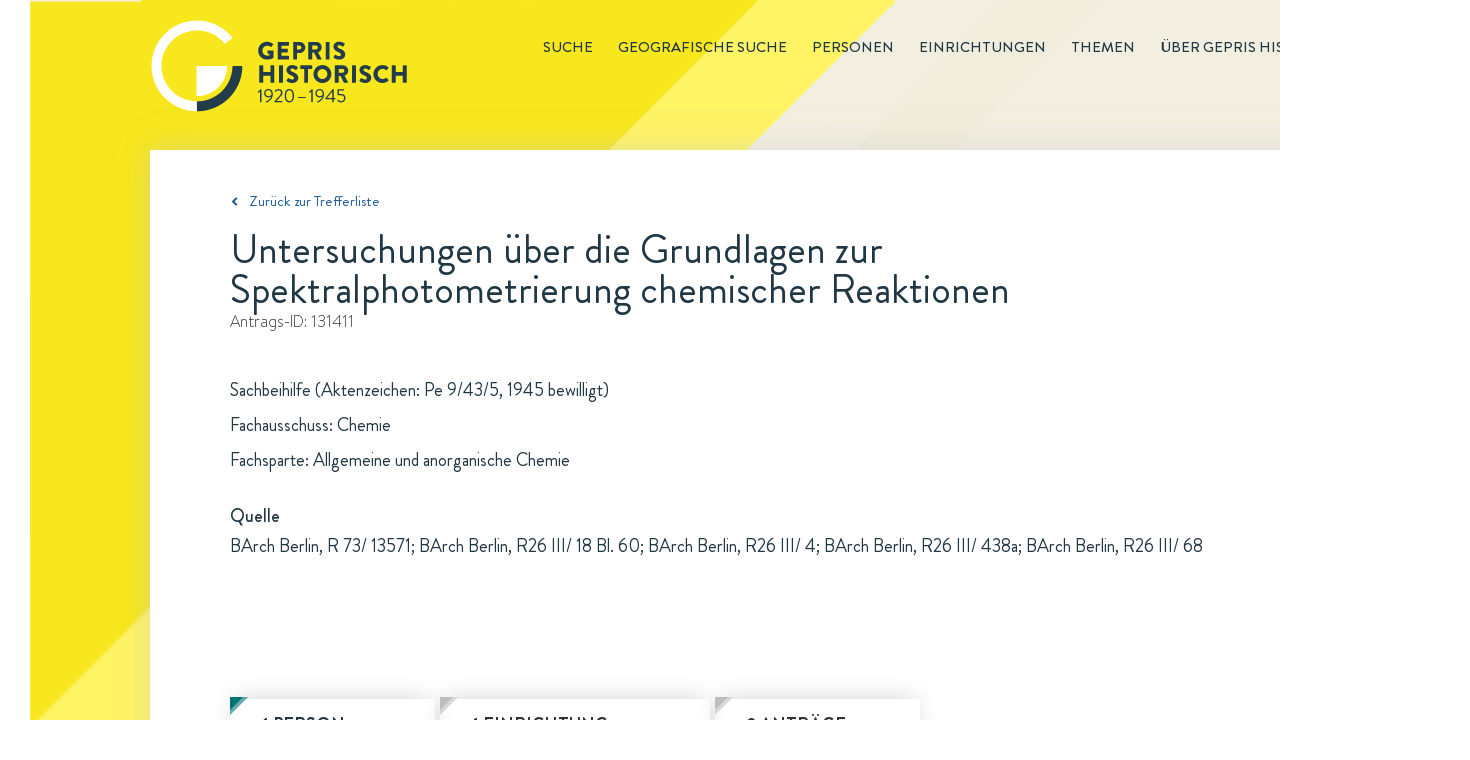

--- FILE ---
content_type: text/html; charset=utf-8
request_url: https://gepris-historisch.dfg.de/fall/131411?
body_size: 63839
content:

  <html lang="de">
    <head>
      <meta charset="utf-8">
      <link rel="icon" href="/img/icons/gehis-favicon.ico" type="image/x-icon" />
      <title data-react-helmet="true">Untersuchungen über die Grundlagen zur Spektralphotometrierung chemischer Reaktionen: Ein Antrag in GEPRIS Historisch | DFG</title>
      <meta data-react-helmet="true" name="description" content="Untersuchungen über die Grundlagen zur Spektralphotometrierung chemischer Reaktionen ist ein Antrag in GEPRIS Historisch, dem Nachweissystem historischer DFG-Projekte."/>
      
      <link rel="stylesheet" href="/css/style.css" />
      <link rel="stylesheet" href="/css/common.css" />
      <link rel="stylesheet" href="/css/start.css" />
      <link rel="stylesheet" href="/css/redaktionsseiten.css" />
      <style id="jss-server-side">.MuiButtonBase-root {
  color: inherit;
  border: 0;
  cursor: pointer;
  margin: 0;
  display: inline-flex;
  outline: 0;
  padding: 0;
  position: relative;
  align-items: center;
  user-select: none;
  border-radius: 0;
  vertical-align: middle;
  -moz-appearance: none;
  justify-content: center;
  text-decoration: none;
  background-color: transparent;
  -webkit-appearance: none;
  -webkit-tap-highlight-color: transparent;
}
.MuiButtonBase-root::-moz-focus-inner {
  border-style: none;
}
.MuiButtonBase-root.Mui-disabled {
  cursor: default;
  pointer-events: none;
}
@media print {
  .MuiButtonBase-root {
    color-adjust: exact;
  }
}
  .MuiIconButton-root {
    flex: 0 0 auto;
    color: rgba(0, 0, 0, 0.54);
    padding: 12px;
    overflow: visible;
    font-size: 1.5rem;
    text-align: center;
    transition: background-color 150ms cubic-bezier(0.4, 0, 0.2, 1) 0ms;
    border-radius: 50%;
  }
  .MuiIconButton-root:hover {
    background-color: rgba(0, 0, 0, 0.04);
  }
  .MuiIconButton-root.Mui-disabled {
    color: rgba(0, 0, 0, 0.26);
    background-color: transparent;
  }
@media (hover: none) {
  .MuiIconButton-root:hover {
    background-color: transparent;
  }
}
  .MuiIconButton-edgeStart {
    margin-left: -12px;
  }
  .MuiIconButton-sizeSmall.MuiIconButton-edgeStart {
    margin-left: -3px;
  }
  .MuiIconButton-edgeEnd {
    margin-right: -12px;
  }
  .MuiIconButton-sizeSmall.MuiIconButton-edgeEnd {
    margin-right: -3px;
  }
  .MuiIconButton-colorInherit {
    color: inherit;
  }
  .MuiIconButton-colorPrimary {
    color: #3f51b5;
  }
  .MuiIconButton-colorPrimary:hover {
    background-color: rgba(63, 81, 181, 0.04);
  }
@media (hover: none) {
  .MuiIconButton-colorPrimary:hover {
    background-color: transparent;
  }
}
  .MuiIconButton-colorSecondary {
    color: #f50057;
  }
  .MuiIconButton-colorSecondary:hover {
    background-color: rgba(245, 0, 87, 0.04);
  }
@media (hover: none) {
  .MuiIconButton-colorSecondary:hover {
    background-color: transparent;
  }
}
  .MuiIconButton-sizeSmall {
    padding: 3px;
    font-size: 1.125rem;
  }
  .MuiIconButton-label {
    width: 100%;
    display: flex;
    align-items: inherit;
    justify-content: inherit;
  }
  .MuiSvgIcon-root {
    fill: currentColor;
    width: 1em;
    height: 1em;
    display: inline-block;
    font-size: 1.5rem;
    transition: fill 200ms cubic-bezier(0.4, 0, 0.2, 1) 0ms;
    flex-shrink: 0;
    user-select: none;
  }
  .MuiSvgIcon-colorPrimary {
    color: #3f51b5;
  }
  .MuiSvgIcon-colorSecondary {
    color: #f50057;
  }
  .MuiSvgIcon-colorAction {
    color: rgba(0, 0, 0, 0.54);
  }
  .MuiSvgIcon-colorError {
    color: #f44336;
  }
  .MuiSvgIcon-colorDisabled {
    color: rgba(0, 0, 0, 0.26);
  }
  .MuiSvgIcon-fontSizeInherit {
    font-size: inherit;
  }
  .MuiSvgIcon-fontSizeSmall {
    font-size: 1.25rem;
  }
  .MuiSvgIcon-fontSizeLarge {
    font-size: 2.1875rem;
  }
  .MuiCollapse-root {
    height: 0;
    overflow: hidden;
    transition: height 300ms cubic-bezier(0.4, 0, 0.2, 1) 0ms;
  }
  .MuiCollapse-entered {
    height: auto;
    overflow: visible;
  }
  .MuiCollapse-hidden {
    visibility: hidden;
  }
  .MuiCollapse-wrapper {
    display: flex;
  }
  .MuiCollapse-wrapperInner {
    width: 100%;
  }
  .jss12 {
    width: 1200px;
    z-index: 10;
    position: relative;
    box-shadow: 0 0 28px rgba(197,197,197,0.5);
    padding-left: 80px;
    padding-right: 80px;
    background-color: #fff;
  }
  .jss12.startseite {
    width: 1440px;
    height: 499px;
    background: url("/components/img/background/Hintergrund-Startseite-PaperWrap.png") #ffffff no-repeat;
    margin-left: -120px;
    padding-left: 0;
    padding-right: 0;
  }
  .jss13 {
    clear: both;
    margin-top: 55px;
    padding-bottom: 21px;
  }
  .jss14 {
    display: inline;
    font-size: 14px;
    margin-right: 40px;
  }
  .jss14 [class^="gehis-"]::before {
    margin-left: 10px;
  }
  .jss15 {
    font-size: 15px;
    font-family: "Brandon Grotesque", sans-serif;
    font-weight: normal;
    line-height: 22px;
    padding-top: 40px;
    padding-bottom: 18px;
  }
  .jss15.gehis-pfeil-zuruck-zur-liste a {
    color: #1E599B;
  }
  .jss16 > h1 {
    color: #203745;
    font-size: 40px;
  }
  .jss16 .fall-id, .jss16 .einrichtung-id, .jss16 .person-id {
    color: #333333;
    font-size: 16px;
    font-family: "BrandonTextW01-Light", sans-serif;
    line-height: 23px;
    margin-bottom: 40px;
  }
  .jss16 .fall-details, .jss16 .einrichtung-details, .jss16 .person-details {
    color: #203745;
    font-size: 18px;
    line-height: 35px;
    margin-bottom: 135px;
  }
  .jss16 .fall-details a {
    text-decoration: underline;
  }
  .jss16 .fall-details a:hover {
    color: #1E599B;
  }
  .jss16 .root-einrichtung {
    color: #1E599B;
    font-size: 18px;
    line-height: 35px;
    text-decoration: underline;
  }
  .jss16 h2 {
    font-size: 18px;
    margin-top: 25px;
    font-weight: 500;
    line-height: 26px;
  }
  .jss16 .person-bild {
    float: right;
    padding: 10px;
    box-shadow: 0 0 30px rgba(0, 0, 0, 0.15);
    margin-left: 30px;
  }
  .jss16 .einrichtung-details p {
    margin-bottom: 15px;
  }
  .jss16 .einrichtung-details a {
    color: #1E599B;
    text-decoration: underline;
  }
  .jss17 {
    font-size: 18px;
    font-family: "Brandon Grotesque", sans-serif;
    font-weight: bold;
    line-height: 26px;
    margin-bottom: 66px;
  }
  .jss17 figure {
    clear: both;
    display: block;
    box-shadow: 0 0 26px -7px rgba(0, 0, 0, 0.21);
    margin-left: 0;
  }
  .jss17 > input, .jss17 figure > div {
    display: none;
  }
  .jss17 figure > div {
    color: #203745;
    width: 100%;
    padding: 30px;
    font-size: 18px;
    font-family: "Brandon Grotesque", sans-serif;
    font-weight: normal;
    line-height: 26px;
  }
  .jss17 #tab-faelle:checked ~ figure .tab-faelle, .jss17 #tab-personen:checked ~ figure .tab-personen, .jss17 #tab-einrichtungen:checked ~ figure .tab-einrichtungen, .jss17 #tab-untereinrichtungen:checked ~ figure .tab-untereinrichtungen {
    display: block;
  }
  .jss17 #tab-faelle ~ nav label[for="tab-faelle"]::before, .jss17 #tab-personen ~ nav label[for="tab-personen"]::before, .jss17 #tab-einrichtungen ~ nav label[for="tab-einrichtungen"]::before, .jss17 #tab-untereinrichtungen ~ nav label[for="tab-untereinrichtungen"]::before {
    top: -2px;
    left: 0;
    width: 16px;
    height: 16px;
    content: url(/components/img/icons/Etikett-Inaktiv-Fall.svg);
    position: absolute;
  }
  .jss17 #tab-faelle:checked ~ nav label[for="tab-faelle"]::after, .jss17 #tab-personen:checked ~ nav label[for="tab-personen"]::after, .jss17 #tab-einrichtungen:checked ~ nav label[for="tab-einrichtungen"]::after, .jss17 #tab-untereinrichtungen:checked ~ nav label[for="tab-untereinrichtungen"]::after {
    top: 10px;
    left: 0;
    color: #203745;
    width: 205px;
    height: 10px;
    content: url(/components/img/background/whitespace-tabs-205x60px.png);
    z-index: -10;
    position: absolute;
  }
  .jss17 #tab-einrichtungen:checked ~ nav label[for="tab-einrichtungen"]::after {
    content: url(/components/img/background/whitespace-tabs-270x60px.png);
  }
  .jss17 #tab-untereinrichtungen:checked ~ nav label[for="tab-untereinrichtungen"]::after {
    width: 240px;
    content: url(/components/img/background/whitespace-tabs-435x60px.png);
  }
  .jss17 nav label {
    color: #203745;
    float: left;
    padding: 13px 32px 20px;
  }
  .jss17 #tab-faelle ~ nav label[for="tab-faelle"], .jss17 #tab-personen ~ nav label[for="tab-personen"] {
    width: 205px;
    margin-right: 5px;
  }
  .jss17 #tab-untereinrichtungen ~ nav label[for="tab-untereinrichtungen"] {
    width: 435px;
    margin-right: 5px;
  }
  .jss17 #tab-einrichtungen ~ nav label[for="tab-einrichtungen"] {
    width: 270px;
    margin-right: 5px;
  }
  .jss17 #tab-faelle:checked ~ nav label[for="tab-faelle"], .jss17 #tab-personen:checked ~ nav label[for="tab-personen"], .jss17 #tab-einrichtungen:checked ~ nav label[for="tab-einrichtungen"], .jss17 #tab-untereinrichtungen:checked ~ nav label[for="tab-untereinrichtungen"] {
    color: #203745;
    position: relative;
    box-shadow: 0 -5px 26px -7px rgba(0, 0, 0, 0.21);
  }
  .jss17 #tab-faelle ~ nav label[for="tab-faelle"], .jss17 #tab-personen ~ nav label[for="tab-personen"], .jss17 #tab-einrichtungen ~ nav label[for="tab-einrichtungen"], .jss17 #tab-untereinrichtungen ~ nav label[for="tab-untereinrichtungen"] {
    color: #333333;
    z-index: 100;
    position: relative;
    box-shadow: 0 -5px 26px -7px rgba(0, 0, 0, 0.21);
    text-transform: uppercase;
  }
  .jss17 #tab-faelle:checked ~ nav label[for="tab-faelle"]:before {
    top: -2px;
    left: 0;
    width: 16px;
    height: 16px;
    content: url(/components/img/icons/Etikett-Fall.svg);
    position: absolute;
  }
  .jss17 #tab-personen:checked ~ nav label[for="tab-personen"]:before {
    top: -2px;
    left: 0;
    width: 16px;
    height: 16px;
    content: url(/components/img/icons/Etikett-Person.svg);
    position: absolute;
  }
  .jss17 #tab-einrichtungen:checked ~ nav label[for="tab-einrichtungen"]:before, .jss17 #tab-untereinrichtungen:checked ~ nav label[for="tab-untereinrichtungen"]:before {
    top: -2px;
    left: 0;
    width: 16px;
    height: 16px;
    content: url(/components/img/icons/Etikett-Institution.svg);
    position: absolute;
  }
  .jss17 ul {
    margin-top: 44px;
  }
  .jss17 li a {
    color: #1E599B;
  }
  .jss17 li {
    margin-bottom: 15px;
  }
  .jss17 ul.collapsible-list {
    margin-top: 0;
    margin-left: 20px;
    margin-bottom: 0;
  }
  .jss17 ul.collapsible-list li {
    margin-top: 0;
    margin-bottom: 5px;
  }
  .jss17 button {
    padding: 0;
  }
  .jss17 button:hover {
    background-color: transparent;
  }
  .jss17 .tab-personen.einrichtung p:first-of-type, .jss17 .tab-personen.person p:first-of-type, .jss17 .tab-einrichtungen.fall p:first-of-type, .jss17 .tab-personen.fall p:first-of-type {
    margin-left: 35px;
  }
  .jss17 .tab-personen li {
    display: flex;
  }
  .jss17 .tab-personen p {
    margin-left: 35px;
    margin-bottom: 40px;
  }
  .jss17 .tab-personen.fall li .person-name {
    width: 630px;
  }
  .jss17 li .person-margin {
    width: 20px;
    margin-right: 15px;
  }
  .jss17 .tab-personen.einrichtung li.birthdate {
    font-size: 16px;
    margin-left: -20px;
    margin-bottom: 10px;
  }
  .jss17 .tab-personen.einrichtung li.einrichtung:first-of-type {
    margin-top: 10px;
  }
  .jss17 .tab-personen.einrichtung .collapsible-list li:last-of-type {
    margin-bottom: 15px;
  }
  .jss17 .tab-personen.person li.birthdate {
    font-size: 16px;
    margin-left: -20px;
    margin-bottom: 10px;
  }
  .jss17 .tab-personen.person li.einrichtung:first-of-type {
    margin-top: 10px;
  }
  .jss17 .tab-personen.person .collapsible-list li:last-of-type {
    margin-bottom: 15px;
  }
  .jss17 .tab-personen.fall li.birthdate {
    font-size: 16px;
    margin-left: -20px;
    margin-bottom: 10px;
  }
  .jss17 .tab-personen.fall li.einrichtung:first-of-type {
    margin-top: 10px;
  }
  .jss17 .tab-personen.fall .collapsible-list li:last-of-type {
    margin-bottom: 15px;
  }
  .jss17 .tab-faelle.einrichtung p:first-of-type, .jss17 .tab-faelle.fall p:first-of-type, .jss17 .tab-faelle.person p:first-of-type, .jss17 .tab-untereinrichtungen.einrichtung p:first-of-type {
    margin-left: 35px;
  }
  .jss17 .tab-faelle li {
    display: flex;
  }
  .jss17 li .fall-margin {
    width: 20px;
    margin-right: 15px;
  }
  .jss17 li .fall-titel, .jss17 li .fall-foerderung, .jss17 li .fall-jahr {
    padding-right: 10px;
  }
  .jss17 li .fall-titel {
    width: 608px;
  }
  .jss17 li .fall-foerderung {
    width: 160px;
  }
  .jss17 li .fall-jahr {
    width: 70px;
  }
  .jss17 .tab-faelle p {
    margin-left: 35px;
    margin-bottom: 45px;
  }
  .jss17 .tab-faelle ul {
    margin-top: 0;
    margin-bottom: 0;
  }
  .jss17 .tab-faelle .fall-titel li {
    margin-bottom: 0;
  }
  .jss17 .tab-faelle.einrichtung .MuiCollapse-wrapperInner li.birthdate {
    margin-top: 5px;
  }
  .jss17 .tab-faelle.einrichtung .MuiCollapse-wrapperInner li:last-of-type {
    margin-bottom: 15px;
  }
  .jss17 .tab-einrichtungen.person p:first-of-type {
    margin-left: 35px;
  }
  .jss17 .tab-einrichtungen li {
    display: flex;
  }
  .jss17 .tab-einrichtungen.person .einrichtung-titel ul li:first-of-type {
    margin-top: 10px;
  }
  .jss17 li .einrichtung-margin {
    width: 20px;
    margin-right: 15px;
  }
  .jss17 ul.untereinrichtungen {
    margin-top: 15px;
    margin-left: 30px;
    margin-bottom: 0;
  }
  .jss17 .tab-untereinrichtungen ul.untereinrichtungen {
    margin-left: 0;
  }
  .jss17 .tab-untereinrichtungen.einrichtung li {
    margin-left: 35;
  }
  .jss17 .tab-untereinrichtungen p                  .jss17 .tab-einrichtungen p {
    margin-left: 35px;
    margin-bottom: 40px;
  }
  .jss17 nav label:hover {
    color: #1E599B;
  }
  .jss18 {
    font-size: 18px;
    margin-top: 66px;
    line-height: 26px;
    margin-bottom: 130px;
    padding-right: 20px;
  }
  .jss18 .quellen, .jss18 .links {
    width: 100%;
  }
  .jss18 h2 {
    color: #203745;
    font-size: 18px;
    font-weight: 500;
    line-height: 26px;
    margin-bottom: 5px;
  }
  .jss18 a {
    color: #1E599B;
  }
  .jss18 .bildnachweis {
    margin-top: 60px;
  }
  .jss18 .bildnachweis h2 {
    font-size: 16px;
  }
  .jss18 .bildnachweis li {
    font-size: 16px;
  }
  .jss1 {
    height: 150px;
  }
  .jss2 {
    width: 1440px;
    margin: 0 0 0 30px;
    position: relative;
    background: url("/components/img/background/dreiecke-gelb.png") 0 0 no-repeat,
                   url("/components/img/background/Hintergrund-rotiert-1440x3000px.svg") #f4f1e6 0 0 no-repeat;
  }
  .jss2::before {
    height: 100%;
  }
  .jss3 {
    margin: 0 auto;
    max-width: 1200px;
  }
  .jss4 {
    float: right;
    font-size: 15px;
    margin-top: 36px;
    font-weight: 500;
    line-height: 22px;
    text-transform: uppercase;
  }
  .jss4 .main-menu-item {
    display: inline;
    list-style-type: none;
  }
  .jss4 .main-menu-item a {
    color: inherit;
    padding-left: 25px;
    text-decoration: none;
  }
  .jss4 .main-menu-item.active {
    margin-left: 25px;
    border-bottom: 1px solid #203745;
    padding-bottom: 1px;
  }
  .jss4 .main-menu-item a:hover {
    color: #1E599B;
  }
  .jss4 .main-menu-item a:visited {
    color: inherit;
  }
  .jss5 .gehis-logo {
    float: left;
  }
  .jss5 .gehis-logo a {
    float: left;
    display: inline-block;
    margin-top: 20px;
  }
  .jss6 {
    width: 1440px;
    z-index: 1;
    margin-top: -25px;
    padding-top: 50px;
    padding-left: 120px;
    padding-right: 125px;
    padding-bottom: 60px;
    background-color: #f0dc1c;
  }
  .jss7.gehis-logo {
    float: left;
  }
  .jss7.dfg-logo {
    float: right;
    margin-top: 7px;
  }
  .jss8 {
    color: #ffffff;
    padding: 20px 125px 25px 120px;
    font-size: 14px;
    background-color: #203745;
  }
  .jss8 .copyright {
    float: left;
  }
  .jss8 ul {
    float: right;
  }
  .jss8 .site-map-item {
    display: inline;
  }
  .jss8 .site-map-item:after {
    width: 1em;
    content: "|";
    display: inline-block;
    position: relative;
    text-align: center;
  }
  .jss8 .site-map-item:last-child::after {
    display: none;
  }
  .jss8 .site-map-item a {
    color: #ffffff;
    text-decoration: none;
  }
  .jss8 .site-map-item a:hover {
    text-decoration: underline;
  }
  .jss8 .site-map-item a:visited {
    color: #ffffff;
  }
  .jss10 {
    bottom: 0px;
    z-index: 10;
    position: sticky;
    background: red;
  }
  .jss11 {
    left: 1400px;
    width: 31px;
    bottom: 170px;
    height: 31px;
    position: absolute;
    background: url("/components/img/icons/Top-of-Page-Normal.svg") 0 0 no-repeat;
    transition: opacity .5s, visibility .5s;
  }
  .jss11:hover {
    background: url("/components/img/icons/Top-of-Page-Hover.svg") 0 0 no-repeat;
  }
  .jss11.fadeIn {
    opacity: 1;
    visibility: visible;
  }
  .jss11.fadeOut {
    opacity: 0;
    visibility: hidden;
  }</style>
    </head>
    <body  >
      <script defer src="https://consent.dfg.de/cookiebanner/cookieconsent.js"></script>
      
  <!-- Matomo Tag Manager -->
  <script type="text/plain" data-cookiecategory="analytics">
    var _mtm = _mtm || [];
    _mtm.push({'mtm.startTime': (new Date().getTime()), 'event': 'mtm.Start'});
    var d=document, g=d.createElement('script'), s=d.getElementsByTagName('script')[0];
    g.type='text/javascript'; g.async=true; g.defer=true; g.src='https://log.dfg.de/js/container_ZhjYPdNA.js'; s.parentNode.insertBefore(g,s);
  </script>
  <!-- End Matomo Tag Manager -->

      <div id="root"><div class="jss2"><div class="jss3"><header class="jss1"><div class="jss5"><div class="gehis-logo"><a target="_self" href="/"><img src="/components/img/logos/gepris-historisch-logo.svg" width="257px" height="92px" alt="Logo: GEPRIS historisch"/></a></div><nav class="jss4"><ul><li class="main-menu-item"><a target="_self" href="/search?">Suche</a></li><li class="main-menu-item"><a target="_self" href="/map">Geografische Suche</a></li><li class="main-menu-item"><a target="_self" href="/register/personen?">Personen</a></li><li class="main-menu-item"><a target="_self" href="/register/einrichtungen?">Einrichtungen</a></li><li class="main-menu-item"><a target="_self" href="/editorial/themen">Themen</a></li><li class="main-menu-item"><a target="_self" href="/editorial/about">Über GEPRIS historisch</a></li></ul></nav></div></header><div class="jss9"><div class="jss12"><div class="jss15 gehis-pfeil-zuruck-zur-liste"><a target="_self" href="/search?">Zurück zur Trefferliste</a></div><div class="jss16 fall"><h1>Untersuchungen über die Grundlagen zur Spektralphotometrierung chemischer Reaktionen</h1><p class="fall-id">Antrags-ID: <!-- -->131411</p><div class="fall-details"><p>Sachbeihilfe (Aktenzeichen: Pe 9/43/5, 1945 bewilligt)</p><p>Fachausschuss: Chemie</p><p>Fachsparte: Allgemeine und anorganische Chemie</p><h2>Quelle</h2><p>BArch Berlin, R 73/ 13571; BArch Berlin, R26 III/ 18 Bl. 60; BArch Berlin, R26 III/ 4; BArch Berlin, R26 III/ 438a; BArch Berlin, R26 III/ 68</p></div></div><div class="jss17"><input type="radio" value="personen" id="tab-personen" checked="" name="tabs"/><input type="radio" value="einrichtungen" id="tab-einrichtungen" name="tabs"/><input type="radio" value="faelle" id="tab-faelle" name="tabs"/><nav><label for="tab-personen">1 Person</label><label for="tab-einrichtungen">1 Einrichtung</label><label for="tab-faelle">3 Anträge</label></nav><figure><div class="tab-personen fall"><p>Antragsbeteiligt</p><ul><li><div class="person-margin"><button class="MuiButtonBase-root MuiIconButton-root" tabindex="0" type="button"><span class="MuiIconButton-label"><svg class="MuiSvgIcon-root" focusable="false" viewBox="0 0 24 24" aria-hidden="true"><path d="M16.59 8.59L12 13.17 7.41 8.59 6 10l6 6 6-6z"></path></svg></span></button></div><div class="person-name"><a target="_self" href="/person/5109048?"><span class="name">Pestemer, Max</span></a></div><div class="person-rolle">Antragsteller</div></li></ul></div><div class="tab-einrichtungen fall"><p>Beteiligte Einrichtung</p><ul><li><div class="einrichtung-margin"></div><div class="einrichtung-titel"><a target="_self" href="/einrichtung/1695?">Universität Kiel</a><span>, <a target="_self" href="/einrichtung/12429?">Physikalisch-Chemisches Institut</a></span></div></li></ul></div><div class="tab-faelle fall"><p>Antragsübersicht (Titel, Beihilfeart, Entscheidungsjahr und Förderstatus)</p><ul><li><div class="fall-margin"></div><div class="fall-titel"><ul><li><a target="_self" href="/fall/117830?">Untersuchungen über die Grundlagen zur Spektralphotometrierung chemischer Reaktionen</a></li><div class="MuiCollapse-root MuiCollapse-entered" style="min-height:0px"><div class="MuiCollapse-wrapper"><div class="MuiCollapse-wrapperInner"><li><span>Antragsbeteiligt(e)<span>: </span></span><span><a target="_self" href="/person/5105216?">Hofsommer, Ruth</a></span></li></div></div></div></ul></div><div class="fall-foerderung">Forschungsauftrag</div><div class="fall-jahr">1944</div><div class="fall-status">bewilligt</div></li><li><div class="fall-margin"></div><div class="fall-titel"><ul><li><a target="_self" href="/fall/117831?">Untersuchungen über die Grundlagen zur Spektralphotometrierung chemischer Reaktionen</a></li><div class="MuiCollapse-root MuiCollapse-entered" style="min-height:0px"><div class="MuiCollapse-wrapper"><div class="MuiCollapse-wrapperInner"><li><span>Antragsbeteiligt(e)<span>: </span></span><span><a target="_self" href="/person/5105216?">Hofsommer, Ruth</a></span><span>; <a target="_self" href="/person/5109048?">Pestemer, Max</a></span></li></div></div></div></ul></div><div class="fall-foerderung">Stipendium</div><div class="fall-jahr">1945</div><div class="fall-status">bewilligt</div></li><li><div class="fall-margin"></div><div class="fall-titel"><ul><li><a target="_self" href="/fall/117832?">Untersuchungen über die Grundlagen zur Spektralphotometrierung chemischer Reaktionen</a></li><div class="MuiCollapse-root MuiCollapse-entered" style="min-height:0px"><div class="MuiCollapse-wrapper"><div class="MuiCollapse-wrapperInner"><li><span>Antragsbeteiligt(e)<span>: </span></span><span><a target="_self" href="/person/5109048?">Pestemer, Max</a></span><span>; <a target="_self" href="/person/5105216?">Hofsommer, Ruth</a></span></li></div></div></div></ul></div><div class="fall-foerderung">Stipendium</div><div class="fall-jahr">1945</div><div class="fall-status">bewilligt</div></li></ul></div></figure></div><div class="jss18"><div class="links"><h2>Weiterführende Informationen zum Projekt</h2><ul><li class="gehis-external-link-icon"><a target="_blank" href="https://invenio.bundesarchiv.de/basys2-invenio/direktlink/5771b03c-9469-4cf3-8e8c-d2df9e8b45f2/">Findbuch des Bundesarchivs, BArch Berlin, R73/13571</a></li></ul></div></div><div class="jss13"><ul><li class="jss14 aktualisierungsdatum">Zuletzt aktualisiert: <span>05.12.2025 09:11</span></li><li class="jss14 drucken"><a href="#">Drucken<i class="gehis-print"></i></a></li><li class="jss14 teilen"><span class="shareLink">Teilen</span><a target="_blank" class="gehis-facebook" href="https://www.facebook.com/sharer/sharer.php?u=http://gepris-historisch.dfg.de" rel="noopener noreferrer"></a><a target="_blank" class="gehis-twitter" href="https://twitter.com/share?text=GEPRIS%20Historisch%20-%20%20DFG%20F%C3%B6rderung%20von%201920%20bis%201945.&amp;url=http://gepris-historisch.dfg.de" rel="noopener noreferrer"></a></li></ul></div></div></div></div><footer><div class="jss6"><div class="identBereich"><a target="_blank" class="jss7 dfg-logo" href="https://www.dfg.de" rel="noopener noreferrer"><img src="/components/img/logos/dfg-logo.svg" alt="Logo Footer: DFG" width="170"/></a></div></div><div class="jss8"><div class="copyright">© DFG <!-- -->2026</div><ul><li class="site-map-item"><a target="_self" href="/">Startseite</a></li><li class="site-map-item"><a target="_self" href="/editorial/about">Über GEPRIS Historisch</a></li><li class="site-map-item"><a target="_self" href="/editorial/impressum">Impressum</a></li><li class="site-map-item"><a target="_blank" href="/editorial/datenschutzhinweise" rel="noopener noreferrer">Datenschutz</a></li></ul></div></footer><div class="jss10"><div class="jss11 fadeOut"></div></div></div></div>
      <script>window.appContext = {"initialState":{"search":{"presets":{"deutsche-atlantische-expedition":{"description":"Deutsche Atlantische Expedition","query":{"entityType":"fall","q":"fall_titel:'Deutsche Atlantische Expedition'"}},"tumorfarm":{"description":"Tumorfarm","query":{"entityType":"fall","q":"fall_titel:'tumorfarm' OR fall_kommentar:'tumorfarm'"}},"sprengkommission":{"description":"Sprengkommission","query":{"entityType":"fall","q":"fall_titel:'sprengkommission' OR fall_kommentar:'sprengkommission'"}},"vertreibung":{"description":"Vertreibung","query":{"entityType":"person","sort":true,"q":"link:('vertriebener' OR 'vertriebene')"}},"frauen":{"description":"Frauen","query":{"entityType":"person","geschlecht":"w,W","sort":true}},"privatgelehrte":{"description":"Privatgelehrte","query":{"entityType":"person","q":"person_kurztext:('Privatgelehrter' OR 'Privatgelehrte')"}},"meister-eckhart":{"description":"Meister Eckhart","query":{"entityType":"fall","q":"+fall_titel:('meister' AND 'eckhart') -id:149038 -id:108245"}},"thesaurus-linguae-latinae":{"description":"Thesaurus Linugae Latinae","query":{"entityType":"fall","q":"+fall_titel:('thesaurus' AND 'linguae')"}},"monumenta-germaniae-historica":{"description":"Monumenta Germaniae Historica","query":{"entityType":"fall","q":"fall_titel:'monumenta germaniae' OR fall_kommentar:'monumenta germaniae'"}},"generalplan-ost":{"description":"Generalplan Ost","query":{"entityType":"fall","q":"link:'generalplan ost'"}},"reichsarbeitsgemeinschaft-fuer-raumforschung":{"description":"Reichsarbeitsgemeinschaft für Raumforschung","query":{"entityType":"fall","q":"link:'Reichsarbeitsgemeinschaft für Raumforschung'"}},"emergency_fonds":{"description":"Emergency Fonds (Emergency Society for German and Austrian Science and Art, New York, USA)","query":{"entityType":"fall","q":"fall_finanzierungsquelle:'Emergency Society for German and Austrian Science and Art'"}},"rockefeller_fonds":{"description":"Rockefeller-Fonds (Rockefeller Foundation und Laura Spelman Rockefeller Memorial, USA)","query":{"entityType":"fall","q":"fall_kommentar:'Rockefeller Foundation' AND NOT id:('115246' OR '133445' OR '143573' OR '147413' OR '131614' OR '128725')"}},"chemie_fonds":{"description":"Chemie-Fonds (Hajimi Hoshi, Japan)","query":{"entityType":"fall","q":"fall_finanzierungsquelle:'Japan-(Chemie-) Ausschusses'"}},"elektrophysik_fonds":{"description":"Elektrophysik-Fonds (General Electric Company, USA, Siemens & Halske A.-G. und Allgemeine Elektrizitäts-Gesellschaft (beide Berlin)","query":{"entityType":"fall","q":"fall_finanzierungsquelle:'Elektrophysik-Ausschusses'"}},"fonds_dpg":{"description":"Fonds der Deutschen Physikalischen Gesellschaft","query":{"entityType":"fall","q":"fall_finanzierungsquelle:'Deutschen Physikalischen Gesellschaft'"}},"oesterreichisch_deutsche_wissenschaftshilfe":{"description":"Österreichisch-Deutsche Wissenschaftshilfe (ÖDW)","query":{"entityType":"fall","q":"fall_finanzierungsquelle:'Österreichisch-Deutschen Wissenschaftshilfe'"}},"wissenschaftliche_akademikerhilfe":{"description":"Wissenschaftliche Akademikerhilfe","query":{"entityType":"fall","q":"fall_finanzierungsquelle:'Wissenschaftlichen Akademikerhilfe'"}},"volksdeutsche_wissenschaftshilfe":{"description":"Volksdeutsche Wissenschaftshilfe (VDW)","query":{"entityType":"fall","q":"fall_finanzierungsquelle:'Volksdeutsche Wissenschaftshilfe'"}},"roche_fonds":{"description":"Roche-Fonds (Fa. Hoffmann-La Roche, Basel)","query":{"entityType":"fall","q":"fall_finanzierungsquelle:'Roche-Fonds'"}},"kriegseinsatz":{"description":"Kriegseinsatz der Geisteswissenschaften","query":{"entityType":"fall","q":"link:'Kriegseinsatz der Geisteswissenschaften'"}},"antraege":{"description":"Geräte-Bewilligungen","query":{"entityType":"fall","beihilfeart":"3","fallstatus":"1","q":"'Quarzspektrographen'"}},"supplementary":{"description":"'Supplementary List of Displaced German Scholars (1937)'","query":{"entityType":"person","sort":true,"q":"'Supplementary List of Displaced German Scholars (1937)'"}},"listof":{"description":"'List of Displaced German Scholars (1936)'","query":{"entityType":"person","sort":true,"q":"'List of Displaced German Scholars (1936)'"}},"emergency_commitee":{"description":"'Emergency Committee in aid of Displaced Foreign Scholars (1941)'","query":{"entityType":"person","sort":true,"q":"'Emergency Committee in aid of Displaced Foreign Scholars (1941)'"}},"nobelpreistraeger":{"description":"Von der DFG 1920 bis 1945 geförderte Nobelpreisträger","query":{"entityType":"person","sort":true,"q":"'Träger des'"}},"bodenforschung":{"description":"'Anträge der Fachsparte Bodenforschung (Geologie, Geophysik, Mineralogie)'","query":{"entityType":"fall","sort":true,"fachsparte":"1"}},"bergwesen":{"description":"'Anträge der Fachsparte Berg- und Hüttenwesen'","query":{"entityType":"fall","sort":true,"fachsparte":"2"}},"forstforschung":{"description":"'Anträge der Fachsparte Forst- und Holzforschung'","query":{"entityType":"fall","sort":true,"fachsparte":"3"}},"physik":{"description":"'Anträge der Fachsparte Physik (Mathematik, Astronomie, Meteorologie); Maschinenbau'","query":{"entityType":"fall","sort":true,"fachsparte":"4"}},"eisen":{"description":"'Anträge der Fachsparte Eisen und Stahl'","query":{"entityType":"fall","sort":true,"fachsparte":"5"}},"nichteisenmetalle":{"description":"'Anträge der Fachsparte Nichteisenmetalle'","query":{"entityType":"fall","sort":true,"fachsparte":"6"}},"elektrotechnik":{"description":"'Anträge der Fachsparte Elektrotechnik'","query":{"entityType":"fall","sort":true,"fachsparte":"7"}},"landbauwissenschaft":{"description":"'Landbauwissenschaft und Biologie (Zoologie und Botanik)'","query":{"entityType":"fall","sort":true,"fachsparte":"8"}},"wehrmedizin":{"description":"'Anträge der Fachsparte Wehrmedizin'","query":{"entityType":"fall","sort":true,"fachsparte":"9"}},"allgemeinemedizin":{"description":"'Anträge der Fachsparte Allgemeine Medizin'","query":{"entityType":"fall","sort":true,"fachsparte":"10"}},"treibstoffe":{"description":"'Anträge der Fachsparte Treibstoffe'","query":{"entityType":"fall","sort":true,"fachsparte":"11"}},"anorganische":{"description":"'Anträge der Fachsparte Anorganische und allgemeine Chemie'","query":{"entityType":"fall","sort":true,"fachsparte":"12"}},"organische":{"description":"'Anträge der Fachsparte Organische Chemie und Biochemie'","query":{"entityType":"fall","sort":true,"fachsparte":"13"}},"bevoelkerungspolitik":{"description":"'Anträge der Fachsparte Bevölkerungspolitik, Erbbiologie und Rassenpflege'","query":{"entityType":"fall","sort":true,"fachsparte":"14"}},"verkehrswesen":{"description":"'Anträge der Fachsparte Verkehrswesen'","query":{"entityType":"fall","sort":true,"fachsparte":"15"}},"kolonialwissenschaftliche":{"description":"'Anträge der Fachsparte Kolonialwissenschaftliche Abteilung'","query":{"entityType":"fall","sort":true,"fachsparte":"16"}},"veterinaermedizin":{"description":"'Anträge der Fachsparte Veterinärmedizin'","query":{"entityType":"fall","sort":true,"fachsparte":"17"}},"raumforschung":{"description":"'Anträge der Fachsparte Raumforschung'","query":{"entityType":"fall","sort":true,"fachsparte":"18"}},"maschinenbau":{"description":"'Maschinenbau'","query":{"entityType":"fall","sort":true,"fachsparte":"19"}},"biologie":{"description":"'Anträge der Fachsparte Biologie'","query":{"entityType":"fall","sort":true,"fachsparte":"20"}},"bauwesen":{"description":"'Anträge der Fachsparte Bauwesen (Hoch- und Tiefbau)'","query":{"entityType":"fall","sort":true,"fachsparte":"21"}},"mathematik":{"description":"'Anträge der Fachsparte Mathematik'","query":{"entityType":"fall","sort":true,"fachsparte":"22"}},"mineraloelforschung":{"description":"'Anträge der Fachsparte Mineralölforschung'","query":{"entityType":"fall","sort":true,"fachsparte":"25"}},"krebsforschung":{"description":"'Anträge der Fachsparte Krebsforschung'","query":{"entityType":"fall","sort":true,"fachsparte":"26"}},"aerodynamik":{"description":"'Anträge der Fachsparte Aerodynamik'","query":{"entityType":"fall","sort":true,"fachsparte":"27"}},"nahrungsmitteltechnik":{"description":"'Anträge der Fachsparte Nahrungsmitteltechnik'","query":{"entityType":"fall","sort":true,"fachsparte":"28"}},"faserstoff":{"description":"'Anträge der Fachsparte Faserstoff-Forschung'","query":{"entityType":"fall","sort":true,"fachsparte":"29"}},"kernphysik":{"description":"'Anträge der Fachsparte Kernphysik'","query":{"entityType":"fall","sort":true,"fachsparte":"30"}},"hochfrequenzforschung":{"description":"'Anträge der Fachsparte Hochfrequenzforschung'","query":{"entityType":"fall","sort":true,"fachsparte":"31"}},"fernsteuerungstechnik":{"description":"'Anträge der Fachsparte Fernsteuerungstechnik'","query":{"entityType":"fall","sort":true,"fachsparte":"32"}},"fettforschung":{"description":"'Anträge der Fachsparte Fettforschung'","query":{"entityType":"fall","sort":true,"fachsparte":"33"}},"waffentechnik":{"description":"'Anträge der Fachsparte Waffentechnik'","query":{"entityType":"fall","sort":true,"fachsparte":"34"}},"ballistik":{"description":"'Anträge der Fachsparte Ballistik'","query":{"entityType":"fall","sort":true,"fachsparte":"35"}},"strahlvortrieb":{"description":"'Anträge der Fachsparte Strahlvortrieb'","query":{"entityType":"fall","sort":true,"fachsparte":"36"}},"seuchenforschung":{"description":"'Anträge der Fachsparte Seuchenforschung'","query":{"entityType":"fall","sort":true,"fachsparte":"37"}},"sonderaufgaben":{"description":"'Anträge der Fachsparte Sonderaufgaben der erdkundlichen Forschung'","query":{"entityType":"fall","sort":true,"fachsparte":"38"}},"sprengstoffphysik":{"description":"'Anträge der Fachsparte Sprengstoffphysik'","query":{"entityType":"fall","sort":true,"fachsparte":"39"}},"werkstoffpruefung":{"description":"'Anträge der Fachsparte Werkstoffprüfung'","query":{"entityType":"fall","sort":true,"fachsparte":"40"}},"kunststoffe":{"description":"'Anträge der Fachsparte Kunststoffe'","query":{"entityType":"fall","sort":true,"fachsparte":"41"}},"empirische":{"description":"'Anträge der Fachsparte Empirische Wirtschaftsforschung'","query":{"entityType":"fall","sort":true,"fachsparte":"42"}},"munitionstechnik":{"description":"'Anträge der Fachsparte Munitionstechnik'","query":{"entityType":"fall","sort":true,"fachsparte":"43"}},"marinegeographie":{"description":"'Anträge der Fachsparte Marinegeographie'","query":{"entityType":"fall","sort":true,"fachsparte":"44"}}},"registerBuckets":{"msgValue":"Register","label":"Register","subBuckets":[{"prefix":"A","msgValue":"A","subBuckets":[{"lowerBound":"AA","upperBound":"AH","msgValue":"AA-AH"},{"lowerBound":"AI","upperBound":"AQ","msgValue":"AI-AQ"},{"lowerBound":"AR","upperBound":"AZ","msgValue":"AR-AZ"},{"prefix":"A","msgValue":"A","label":"Alle anzeigen"}]},{"prefix":"B","msgValue":"B","subBuckets":[{"lowerBound":"BA","upperBound":"BH","msgValue":"BA-BH"},{"lowerBound":"BI","upperBound":"BQ","msgValue":"BI-BQ"},{"lowerBound":"BR","upperBound":"BZ","msgValue":"BR-BZ"},{"prefix":"B","msgValue":"B","label":"Alle anzeigen"}]},{"prefix":"C","msgValue":"C","subBuckets":[{"lowerBound":"CA","upperBound":"CH","msgValue":"CA-CH"},{"lowerBound":"CI","upperBound":"CQ","msgValue":"CI-CQ"},{"lowerBound":"CR","upperBound":"CZ","msgValue":"CR-CZ"},{"prefix":"C","msgValue":"C","label":"Alle anzeigen"}]},{"prefix":"D","msgValue":"D","subBuckets":[{"lowerBound":"DA","upperBound":"DH","msgValue":"DA-DH"},{"lowerBound":"DI","upperBound":"DQ","msgValue":"DI-DQ"},{"lowerBound":"DR","upperBound":"DZ","msgValue":"DR-DZ"},{"prefix":"D","msgValue":"D","label":"Alle anzeigen"}]},{"prefix":"E","msgValue":"E","subBuckets":[{"lowerBound":"EA","upperBound":"EH","msgValue":"EA-EH"},{"lowerBound":"EI","upperBound":"EQ","msgValue":"EI-EQ"},{"lowerBound":"ER","upperBound":"EZ","msgValue":"ER-EZ"},{"prefix":"E","msgValue":"E","label":"Alle anzeigen"}]},{"prefix":"F","msgValue":"F","subBuckets":[{"lowerBound":"FA","upperBound":"FH","msgValue":"FA-FH"},{"lowerBound":"FI","upperBound":"FQ","msgValue":"FI-FQ"},{"lowerBound":"FR","upperBound":"FZ","msgValue":"FR-FZ"},{"prefix":"F","msgValue":"F","label":"Alle anzeigen"}]},{"prefix":"G","msgValue":"G","subBuckets":[{"lowerBound":"GA","upperBound":"GH","msgValue":"GA-GH"},{"lowerBound":"GI","upperBound":"GQ","msgValue":"GI-GQ"},{"lowerBound":"GR","upperBound":"GZ","msgValue":"GR-GZ"},{"prefix":"G","msgValue":"G","label":"Alle anzeigen"}]},{"prefix":"H","msgValue":"H","subBuckets":[{"lowerBound":"HA","upperBound":"HH","msgValue":"HA-HH"},{"lowerBound":"HI","upperBound":"HQ","msgValue":"HI-HQ"},{"lowerBound":"HR","upperBound":"HZ","msgValue":"HR-HZ"},{"prefix":"H","msgValue":"H","label":"Alle anzeigen"}]},{"prefix":"I","msgValue":"I","subBuckets":[{"lowerBound":"IA","upperBound":"IH","msgValue":"IA-IH"},{"lowerBound":"II","upperBound":"IQ","msgValue":"II-IQ"},{"lowerBound":"IR","upperBound":"IZ","msgValue":"IR-IZ"},{"prefix":"I","msgValue":"I","label":"Alle anzeigen"}]},{"prefix":"J","msgValue":"J","subBuckets":[{"lowerBound":"JA","upperBound":"JH","msgValue":"JA-JH"},{"lowerBound":"JI","upperBound":"JQ","msgValue":"JI-JQ"},{"lowerBound":"JR","upperBound":"JZ","msgValue":"JR-JZ"},{"prefix":"J","msgValue":"J","label":"Alle anzeigen"}]},{"prefix":"K","msgValue":"K","subBuckets":[{"lowerBound":"KA","upperBound":"KH","msgValue":"KA-KH"},{"lowerBound":"KI","upperBound":"KQ","msgValue":"KI-KQ"},{"lowerBound":"KR","upperBound":"KZ","msgValue":"KR-KZ"},{"prefix":"K","msgValue":"K","label":"Alle anzeigen"}]},{"prefix":"L","msgValue":"L","subBuckets":[{"lowerBound":"LA","upperBound":"LH","msgValue":"LA-LH"},{"lowerBound":"LI","upperBound":"LQ","msgValue":"LI-LQ"},{"lowerBound":"LR","upperBound":"LZ","msgValue":"LR-LZ"},{"prefix":"L","msgValue":"L","label":"Alle anzeigen"}]},{"prefix":"M","msgValue":"M","subBuckets":[{"lowerBound":"MA","upperBound":"MH","msgValue":"MA-MH"},{"lowerBound":"MI","upperBound":"MQ","msgValue":"MI-MQ"},{"lowerBound":"MR","upperBound":"MZ","msgValue":"MR-MZ"},{"prefix":"M","msgValue":"M","label":"Alle anzeigen"}]},{"prefix":"N","msgValue":"N","subBuckets":[{"lowerBound":"NA","upperBound":"NH","msgValue":"NA-NH"},{"lowerBound":"NI","upperBound":"NQ","msgValue":"NI-NQ"},{"lowerBound":"NR","upperBound":"NZ","msgValue":"NR-NZ"},{"prefix":"N","msgValue":"N","label":"Alle anzeigen"}]},{"prefix":"O","msgValue":"O","subBuckets":[{"lowerBound":"OA","upperBound":"OH","msgValue":"OA-OH"},{"lowerBound":"OI","upperBound":"OQ","msgValue":"OI-OQ"},{"lowerBound":"OR","upperBound":"OZ","msgValue":"OR-OZ"},{"prefix":"O","msgValue":"O","label":"Alle anzeigen"}]},{"prefix":"P","msgValue":"P","subBuckets":[{"lowerBound":"PA","upperBound":"PH","msgValue":"PA-PH"},{"lowerBound":"PI","upperBound":"PQ","msgValue":"PI-PQ"},{"lowerBound":"PR","upperBound":"PZ","msgValue":"PR-PZ"},{"prefix":"P","msgValue":"P","label":"Alle anzeigen"}]},{"prefix":"Q","msgValue":"Q","subBuckets":[{"lowerBound":"QA","upperBound":"QH","msgValue":"QA-QH"},{"lowerBound":"QI","upperBound":"QQ","msgValue":"QI-QQ"},{"lowerBound":"QR","upperBound":"QZ","msgValue":"QR-QZ"},{"prefix":"Q","msgValue":"Q","label":"Alle anzeigen"}]},{"prefix":"R","msgValue":"R","subBuckets":[{"lowerBound":"RA","upperBound":"RH","msgValue":"RA-RH"},{"lowerBound":"RI","upperBound":"RQ","msgValue":"RI-RQ"},{"lowerBound":"RR","upperBound":"RZ","msgValue":"RR-RZ"},{"prefix":"R","msgValue":"R","label":"Alle anzeigen"}]},{"prefix":"S","msgValue":"S","subBuckets":[{"lowerBound":"SA","upperBound":"SH","msgValue":"SA-SH"},{"lowerBound":"SI","upperBound":"SQ","msgValue":"SI-SQ"},{"lowerBound":"SR","upperBound":"SZ","msgValue":"SR-SZ"},{"prefix":"S","msgValue":"S","label":"Alle anzeigen"}]},{"prefix":"T","msgValue":"T","subBuckets":[{"lowerBound":"TA","upperBound":"TH","msgValue":"TA-TH"},{"lowerBound":"TI","upperBound":"TQ","msgValue":"TI-TQ"},{"lowerBound":"TR","upperBound":"TZ","msgValue":"TR-TZ"},{"prefix":"T","msgValue":"T","label":"Alle anzeigen"}]},{"prefix":"U","msgValue":"U","subBuckets":[{"lowerBound":"UA","upperBound":"UH","msgValue":"UA-UH"},{"lowerBound":"UI","upperBound":"UQ","msgValue":"UI-UQ"},{"lowerBound":"UR","upperBound":"UZ","msgValue":"UR-UZ"},{"prefix":"U","msgValue":"U","label":"Alle anzeigen"}]},{"prefix":"V","msgValue":"V","subBuckets":[{"lowerBound":"VA","upperBound":"VH","msgValue":"VA-VH"},{"lowerBound":"VI","upperBound":"VQ","msgValue":"VI-VQ"},{"lowerBound":"VR","upperBound":"VZ","msgValue":"VR-VZ"},{"prefix":"V","msgValue":"V","label":"Alle anzeigen"}]},{"prefix":"W","msgValue":"W","subBuckets":[{"lowerBound":"WA","upperBound":"WH","msgValue":"WA-WH"},{"lowerBound":"WI","upperBound":"WQ","msgValue":"WI-WQ"},{"lowerBound":"WR","upperBound":"WZ","msgValue":"WR-WZ"},{"prefix":"W","msgValue":"W","label":"Alle anzeigen"}]},{"prefix":"X","msgValue":"X","subBuckets":[{"lowerBound":"XA","upperBound":"XH","msgValue":"XA-XH"},{"lowerBound":"XI","upperBound":"XQ","msgValue":"XI-XQ"},{"lowerBound":"XR","upperBound":"XZ","msgValue":"XR-XZ"},{"prefix":"X","msgValue":"X","label":"Alle anzeigen"}]},{"prefix":"Y","msgValue":"Y","subBuckets":[{"lowerBound":"YA","upperBound":"YH","msgValue":"YA-YH"},{"lowerBound":"YI","upperBound":"YQ","msgValue":"YI-YQ"},{"lowerBound":"YR","upperBound":"YZ","msgValue":"YR-YZ"},{"prefix":"Y","msgValue":"Y","label":"Alle anzeigen"}]},{"prefix":"Z","msgValue":"Z","subBuckets":[{"lowerBound":"ZA","upperBound":"ZH","msgValue":"ZA-ZH"},{"lowerBound":"ZI","upperBound":"ZQ","msgValue":"ZI-ZQ"},{"lowerBound":"ZR","upperBound":"ZZ","msgValue":"ZR-ZZ"},{"prefix":"Z","msgValue":"Z","label":"Alle anzeigen"}]}]},"fall/131411/faelle":{"searchQuery":{"fall":["131411"],"entityType":["fall"]},"queryChanged":false,"searchResult":{"total":{"value":3,"relation":"eq","valueFmtd":"3"},"facets":{"entityType":{"fall":3,"einrichtung":1,"person":1},"entscheidungsjahr":{"1944":1,"1945":2},"fallstatus":{"1":3},"fachausschuss":{"13":3},"beihilfeart":{"2":1,"6":2},"geschlecht":{},"einrichtungsart":{},"jahre":{"1944":1,"1945":2},"prefix":{"U":3},"prefint":{"UI-UQ":3},"isRoot":{},"geohash":{}},"hits":[{"score":null,"data":{"id":117830,"type":"entity","titel":"Untersuchungen über die Grundlagen zur Spektralphotometrierung chemischer Reaktionen","kommentar":null,"schlagworte":[],"_ort":["Kiel","Deutschland"],"name":null,"vorname":null,"nachname":null,"gz":"Hof 3/12/1","kurztext":null,"beantragteUnterstuetzung":null,"finanzierungsquelle":null,"fachsparte.bezeichnung":"Allgemeine und anorganische Chemie","fachausschuss.bezeichnung":"Chemie","dringlichkeitsstufe":"SS","geburtsname":null,"weitereNamen":null,"links":null,"buendel.bezeichnung":null,"entityType":"fall","entscheidungsjahr":"1944","fallstatus":1,"fachausschuss":13,"beihilfeart":2,"jahre":[1944],"prefix":"U","prefint":"UI-UQ","text":"Untersuchungen über die Grundlagen zur Spektralphotometrierung chemischer Reaktionen","geografika":[{"bezeichnung":"Kiel","kategorie":null,"land":"Deutschland","aliasse":[]}],"personen":[{"id":5105216,"vorname":"Ruth","nachname":"Hofsommer","rolleKey":"Antragstellerin"}],"faelle":[{"id":117832},{"id":117831},{"id":131411}]},"matches":{},"facets":{"entityType":"fall","entscheidungsjahr":"1944","fallstatus":1,"fachausschuss":13,"beihilfeart":2,"jahre":[1944],"prefix":"U","prefint":"UI-UQ"}},{"score":null,"data":{"id":117831,"type":"entity","titel":"Untersuchungen über die Grundlagen zur Spektralphotometrierung chemischer Reaktionen","kommentar":null,"schlagworte":[],"_ort":["Kiel","Deutschland"],"name":null,"vorname":null,"nachname":null,"gz":"Hof 3/12/1","kurztext":null,"beantragteUnterstuetzung":null,"finanzierungsquelle":null,"fachsparte.bezeichnung":"Allgemeine und anorganische Chemie","fachausschuss.bezeichnung":"Chemie","dringlichkeitsstufe":null,"geburtsname":null,"weitereNamen":null,"links":null,"buendel.bezeichnung":null,"entityType":"fall","entscheidungsjahr":"1945","fallstatus":1,"fachausschuss":13,"beihilfeart":6,"jahre":[1945],"prefix":"U","prefint":"UI-UQ","text":"Untersuchungen über die Grundlagen zur Spektralphotometrierung chemischer Reaktionen","geografika":[{"bezeichnung":"Kiel","kategorie":null,"land":"Deutschland","aliasse":[]}],"personen":[{"id":5105216,"vorname":"Ruth","nachname":"Hofsommer","rolleKey":"Stipendiatin"},{"id":5109048,"vorname":"Max","nachname":"Pestemer","rolleKey":"Antragsteller"}],"faelle":[{"id":117830},{"id":117832},{"id":131411}]},"matches":{},"facets":{"entityType":"fall","entscheidungsjahr":"1945","fallstatus":1,"fachausschuss":13,"beihilfeart":6,"jahre":[1945],"prefix":"U","prefint":"UI-UQ"}},{"score":null,"data":{"id":117832,"type":"entity","titel":"Untersuchungen über die Grundlagen zur Spektralphotometrierung chemischer Reaktionen","kommentar":null,"schlagworte":[],"_ort":["Kiel","Deutschland"],"name":null,"vorname":null,"nachname":null,"gz":"Hof 3/12/1","kurztext":null,"beantragteUnterstuetzung":null,"finanzierungsquelle":null,"fachsparte.bezeichnung":"Allgemeine und anorganische Chemie","fachausschuss.bezeichnung":"Chemie","dringlichkeitsstufe":null,"geburtsname":null,"weitereNamen":null,"links":null,"buendel.bezeichnung":null,"entityType":"fall","entscheidungsjahr":"1945","fallstatus":1,"fachausschuss":13,"beihilfeart":6,"jahre":[1945],"prefix":"U","prefint":"UI-UQ","text":"Untersuchungen über die Grundlagen zur Spektralphotometrierung chemischer Reaktionen","geografika":[{"bezeichnung":"Kiel","kategorie":null,"land":"Deutschland","aliasse":[]}],"personen":[{"id":5109048,"vorname":"Max","nachname":"Pestemer","rolleKey":"Antragsteller"},{"id":5105216,"vorname":"Ruth","nachname":"Hofsommer","rolleKey":"Stipendiatin"}],"faelle":[{"id":131411},{"id":117831},{"id":117830}]},"matches":{},"facets":{"entityType":"fall","entscheidungsjahr":"1945","fallstatus":1,"fachausschuss":13,"beihilfeart":6,"jahre":[1945],"prefix":"U","prefint":"UI-UQ"}}],"queryString":"entityType=fall&fall=131411"},"loading":false,"serialNumber":1},"fall/131411/einrichtungen":{"searchQuery":{"fall":["131411"],"entityType":["einrichtung"]},"queryChanged":false,"searchResult":{"total":{"value":1,"relation":"eq","valueFmtd":"1"},"facets":{"entityType":{"fall":3,"einrichtung":1,"person":1},"entscheidungsjahr":{},"fallstatus":{},"fachausschuss":{},"beihilfeart":{},"geschlecht":{},"einrichtungsart":{"1":1},"jahre":{"1926":1,"1936":1,"1942":1,"1945":1},"prefix":{"U":1},"prefint":{"UI-UQ":1},"isRoot":{"false":1},"geohash":{}},"hits":[{"score":null,"data":{"id":12429,"type":"entity","titel":null,"kommentar":null,"schlagworte":null,"_ort":["Kiel","Deutschland"],"name":"Physikalisch-Chemisches Institut","vorname":null,"nachname":null,"gz":null,"kurztext":null,"beantragteUnterstuetzung":null,"finanzierungsquelle":null,"fachsparte.bezeichnung":null,"fachausschuss.bezeichnung":null,"dringlichkeitsstufe":null,"geburtsname":null,"weitereNamen":null,"links":null,"buendel.bezeichnung":null,"entityType":"einrichtung","einrichtungsart":1,"jahre":[1926,1945,1936,1942,1945],"prefix":"U","prefint":"UI-UQ","isRoot":false,"text":"Universität Kiel - Physikalisch-Chemisches Institut","geografika":[{"bezeichnung":"Kiel","kategorie":null,"land":"Deutschland","aliasse":[]}],"personen":[{"id":5109048,"vorname":"Max","nachname":"Pestemer"},{"id":5109370,"vorname":"Gerhard","nachname":"Preuner"},{"id":5112567,"vorname":"Hans-Georg","nachname":"Trieschmann"}],"faelle":[{"id":132404,"titel":"Untersuchungen über Gasdichten und Dampfdrucke von Schwefel, Arsen usw.","rolleKey":"Wirkungsort"},{"id":131411,"titel":"Untersuchungen über die Grundlagen zur Spektralphotometrierung chemischer Reaktionen","rolleKey":"Wirkungsort"},{"id":144136,"titel":"Untersuchung der Löslichkeit und Löslichkeitsbeeinflussung","rolleKey":"Wirkungsort"},{"id":131410,"titel":"Thema unklar","rolleKey":"Wirkungsort"},{"id":131412,"titel":"Grundlagen zur Spektralphotometrierung chemischer Reaktionen","rolleKey":"Wirkungsort"}],"root":{"id":1695,"name":"Universität Kiel"},"anzahlFaelle":5,"anzahlPersonen":3},"matches":{},"facets":{"entityType":"einrichtung","einrichtungsart":1,"jahre":[1926,1945,1936,1942,1945],"prefix":"U","prefint":"UI-UQ","isRoot":false}}],"queryString":"entityType=einrichtung&fall=131411"},"loading":false,"serialNumber":1},"fall/131411/personen":{"searchQuery":{"fall":["131411"],"entityType":["person"]},"queryChanged":false,"searchResult":{"total":{"value":1,"relation":"eq","valueFmtd":"1"},"facets":{"entityType":{"fall":3,"einrichtung":1,"person":1},"entscheidungsjahr":{},"fallstatus":{},"fachausschuss":{},"beihilfeart":{},"geschlecht":{"m":1},"einrichtungsart":{},"jahre":{"1939":1,"1940":1,"1942":1,"1945":1},"prefix":{"P":1},"prefint":{"PA-PH":1},"isRoot":{},"geohash":{}},"hits":[{"score":null,"data":{"id":5109048,"type":"entity","titel":null,"kommentar":null,"schlagworte":null,"_ort":["Graz","Österreich","Kiel","Deutschland"],"name":null,"vorname":"Max","nachname":"Pestemer","gz":null,"kurztext":"Österreichischer Chemiker und Hochschullehrer","beantragteUnterstuetzung":null,"finanzierungsquelle":null,"fachsparte.bezeichnung":null,"fachausschuss.bezeichnung":null,"dringlichkeitsstufe":null,"geburtsname":null,"weitereNamen":null,"links":null,"buendel.bezeichnung":null,"entityType":"person","geschlecht":"m","jahre":[1939,1945,1945,1939,1945,1940,1945,1942],"prefix":"P","prefint":"PA-PH","text":"Pestemer, Max","geografika":[{"bezeichnung":"Graz","kategorie":null,"land":"Österreich","aliasse":[],"rolle":"Einrichtungsort"},{"bezeichnung":"Graz","kategorie":null,"land":"Österreich","aliasse":[],"rolle":"Geburtsort"},{"bezeichnung":"Graz","kategorie":null,"land":"Österreich","aliasse":[],"rolle":"Sterbeort"},{"bezeichnung":"Kiel","kategorie":null,"land":"Deutschland","aliasse":[],"rolle":"Einrichtungsort"}],"personen":[{"id":5105216}],"faelle":[{"id":131407,"titel":"Untersuchungen über die U.V.-Absorption in Abhängigkeit von der chemischen Konstitution","rolleKey":"Antragsteller"},{"id":117832,"titel":"Untersuchungen über die Grundlagen zur Spektralphotometrierung chemischer Reaktionen","rolleKey":"Antragsteller"},{"id":117831,"titel":"Untersuchungen über die Grundlagen zur Spektralphotometrierung chemischer Reaktionen","rolleKey":"Antragsteller"},{"id":131408,"titel":"Untersuchungen über die U.V.-Absorption in Abhängigkeit von der chemischen Konstitution","rolleKey":"Antragsteller"},{"id":131411,"titel":"Untersuchungen über die Grundlagen zur Spektralphotometrierung chemischer Reaktionen","rolleKey":"Antragsteller"},{"id":131409,"titel":"Untersuchungen über die U.V.-Absorption in Abhängigkeit von der chemischen Konstitution","rolleKey":"Antragsteller"},{"id":131412,"titel":"Grundlagen zur Spektralphotometrierung chemischer Reaktionen","rolleKey":"Antragsteller"},{"id":131410,"titel":"Thema unklar","rolleKey":"Antragsteller"}],"foto":null,"geburtsdatum":"01.07.1908","geburtsjahr":"1908","sterbedatum":null,"sterbejahr":"1975"},"matches":{},"facets":{"entityType":"person","geschlecht":"m","jahre":[1939,1945,1945,1939,1945,1940,1945,1942],"prefix":"P","prefint":"PA-PH"}}],"queryString":"entityType=person&fall=131411"},"loading":false,"serialNumber":1}},"editorialContent":{"whitelist":{"about":{"key":"about","description":"About GEPRIS Historisch","active":true},"datenschutzhinweise":{"key":"datenschutzhinweise","description":"Datenschutzhinweise GEPRIS Historisch","active":true},"impressum":{"key":"impressum","description":"Impressum GEPRIS Historisch","active":true},"themen":{"key":"themen","description":"Übersichtsseite für Themen","active":true},"thema-fruehe-foerderinstrumente":{"key":"thema-fruehe-foerderinstrumente","description":"Frühe Förderinstrumente der DFG, eine thematische Darstellung in GEPRIS Historisch, dem Nachweissystem historischer DFG-Projekte.","active":true},"thema-abgelehnte-antraege":{"key":"thema-abgelehnte-antraege","description":"Abgelehnte Anträge, eine thematische Darstellung in GEPRIS Historisch, dem Nachweissystem historischer DFG-Projekte.","active":true},"thema-nobelpreise":{"key":"thema-nobelpreise","description":"Geförderte Nobelpreisträger, eine thematische Darstellung in GEPRIS Historisch, dem Nachweissystem historischer DFG-Projekte.","active":true},"thema-budgetentwicklung":{"key":"thema-budgetentwicklung","description":"Budgetentwicklung der DFG 1920 bis 1945, eine thematische Darstellung in GEPRIS Historisch, dem Nachweissystem historischer DFG-Projekte.","active":true},"thema-datenquellen":{"key":"thema-datenquellen","description":"Die Datenquellen von GEPRIS Historisch, eine thematische Darstellung in GEPRIS Historisch, dem Nachweissystem historischer DFG-Projekte.","active":true},"thema-fachausschuesse":{"key":"thema-fachausschuesse","description":"Die Fachausschüsse - ein zentrales Selbstverwaltungselement von Notgemeinschaft und DFG, eine thematische Darstellung in GEPRIS Historisch, dem Nachweissystem historischer DFG-Projekte.","active":true},"thema-frauen":{"key":"thema-frauen","description":"Frauen als Antragstellende, eine thematische Darstellung in GEPRIS Historisch, dem Nachweissystem historischer DFG-Projekte.","active":true},"thema-afrika":{"key":"thema-afrika","description":"Afrika als koloniales Forschungsprojekt: Die öffentliche Förderung der deutschen Afrikaforschung 1920 bis 1945, eine thematische Darstellung in GEPRIS Historisch, dem Nachweissystem historischer DFG-Projekte.","active":true},"thema-gemeinschaftsarbeiten":{"key":"thema-gemeinschaftsarbeiten","description":"Flaggschiff-Instrument Gemeinschaftsarbeiten, eine thematische Darstellung in GEPRIS Historisch, dem Nachweissystem historischer DFG-Projekte.","active":true},"thema-fachsparten":{"key":"thema-fachsparten","description":"Die Fachsparten des Reichsforschungsrats, eine thematische Darstellung in GEPRIS Historisch, dem Nachweissystem historischer DFG-Projekte.","active":true},"thema-sondermittel":{"key":"thema-sondermittel","description":"Sondermittel - mehr als nur ein Notgroschen, eine thematische Darstellung in GEPRIS Historisch, dem Nachweissystem historischer DFG-Projekte.","active":true},"thema-presse":{"key":"thema-presse","description":"DFG-Geförderte in der Tagespresse – eine thematische Darstellung in GEPRIS Historisch, dem Nachweissystem historischer DFG-Projekte.","active":true},"thema-vertriebene":{"key":"thema-vertriebene","description":"Vertriebene Wissenschaftler, eine thematische Darstellung in GEPRIS Historisch, dem Nachweissystem historischer DFG-Projekte.","active":true},"thema-nszeit":{"key":"thema-nszeit","description":"Forschungsförderung der DFG im Nationalsozialismus, eine thematische Darstellung in GEPRIS Historisch, dem Nachweissystem historischer DFG-Projekte.","active":true},"thema-einrichtungsarten":{"key":"thema-einrichtungsarten","description":"Die Forschungsstätten, eine thematische Darstellung in GEPRIS Historisch, dem Nachweissystem historischer DFG-Projekte.","active":true},"thema-laureaten":{"key":"thema-laureaten","description":"Statistische Auswertungen zu Ehrungen (Preise und Akademien).","active":true}}},"map":{"center":[50,35],"zoom":3},"nav":{"location":{"search":"?","pathname":"/fall/131411"}},"_fxActions":[],"lookup":{"status":"ready","data":{"id":"main","fachausschuss":{"1":{"de":"Theologie","en":null},"2":{"de":"Rechtswissenschaft","en":null},"3":{"de":"Wirtschaftswissenschaften","en":null},"4":{"de":"Medizin","en":null},"5":{"de":"Philosophie","en":null},"6":{"de":"Alte und orientalische Philologie","en":null},"7":{"de":"Neuere Philologie","en":null},"8":{"de":"Geschichte","en":null},"9":{"de":"Kunstwissenschaften","en":null},"10":{"de":"Völkerkunde","en":null},"11":{"de":"Biologie","en":null},"12":{"de":"Geologie, Mineralogie, Geographie","en":null},"13":{"de":"Chemie","en":null},"14":{"de":"Physik","en":null},"15":{"de":"Mathematik","en":null},"16":{"de":"Bauingenieurwesen","en":null},"17":{"de":"Hochbau und Architektur","en":null},"18":{"de":"Bergbau und Hüttenwesen","en":null},"19":{"de":"Maschinenbau","en":null},"20":{"de":"Elektrotechnik","en":null},"21":{"de":"Land- und Forstwirtschaft","en":null},"98":{"de":"k.A.","en":null}},"fallstatus":{"1":{"de":"bewilligt","en":null},"2":{"de":"abgelehnt","en":null},"3":{"de":"anderw. erl.","en":null},"9":{"de":"Förderstatus unbek.","en":null}},"beihilfeart":{"1":{"de":"Druckzuschuss","en":null},"2":{"de":"Forschungsauftrag","en":null},"3":{"de":"Geräte","en":null},"4":{"de":"Reisebeihilfe","en":null},"5":{"de":"Sachbeihilfe","en":null},"6":{"de":"Stipendium","en":null},"7":{"de":"Literaturbeschaffung","en":null}},"einrichtungsart":{"1":{"de":"Hochschulen","en":null},"2":{"de":"Kaiser-Wilhelm-Institute","en":null},"3":{"de":"Akademien","en":null},"4":{"de":"Ministerien, Behörden, Ämter","en":null},"5":{"de":"Krankenhäuser, med. Forschungsstätten, Heime","en":null},"6":{"de":"Vereine, Gesellschaften, Kommissionen","en":null},"7":{"de":"Wirtschaft und Industrie (einschl. Verlage)","en":null},"8":{"de":"Schulen, Lehranstalten","en":null},"15":{"de":"Privatpersonen","en":null},"19":{"de":"Sonstiges","en":null},"98":{"de":"Unbekannt","en":null}},"buendel":{"1":{"de":"GEM 1: Metallforschung","en":null},"2":{"de":"GEM 2: Angewandte Geophysik","en":null},"3":{"de":"GEM 3: Ausbreitung des Schalls in der freien Atmosphäre","en":null},"4":{"de":"GEM 4: Arbeitsvorgang in der Wärmekraftmaschine","en":null},"5":{"de":"GEM 5: Strömungsforschung","en":null},"6":{"de":"GEM 6: Luftfahrtforschung","en":null},"7":{"de":"GEM 7: Versuchsflugzeug für Höhenforschung","en":null},"8":{"de":"GEM 8: Schiffbauforschung","en":null},"9":{"de":"GEM 9: Elektrotechnik","en":null},"10":{"de":"GEM 10: Uhrenforschung und Zeitmesskunde","en":null},"11":{"de":"GEM 11: Wissenschaftliche Grundlagen des Bergbaues","en":null},"12":{"de":"GEM 12: Astronomische Forschungen","en":null},"13":{"de":"GEM 13: Strahlenkunde","en":null},"14":{"de":"GEM 14: Durchdringende Strahlung","en":null},"15":{"de":"GEM 15: Theoretische und praktische Medizin","en":null},"16":{"de":"GEM 16: Eiweißkonstitution und Eiweißstoffwechsel","en":null},"17":{"de":"GEM 17: Arbeitsphysiologie","en":null},"18":{"de":"GEM 18: Sportphysiologie","en":null},"19":{"de":"GEM 19: Gewerbephysiologie und Gewerbehygiene","en":null},"20":{"de":"GEM 20: Serologische Forschung","en":null},"21":{"de":"GEM 21: Ruhrschutzimpfung","en":null},"22":{"de":"GEM 22: Erbschädigung durch Röntgenstrahlen","en":null},"23":{"de":"GEM 23: Rassenforschung","en":null},"24":{"de":"GEM 24: Vergleichende Völkerpathologie","en":null},"25":{"de":"GEM 25: Kriminalbiologische Untersuchungen","en":null},"26":{"de":"GEM 26: Landwirtschaftliche Forschung","en":null},"27":{"de":"GEM 27: Forstwirtschaftliche Forschung","en":null},"28":{"de":"GEM 28: Ernährungsphysiologie der Pflanzen","en":null},"29":{"de":"GEM 29: Bekämpfung von pflanzlichen und tierischen Schädlingen","en":null},"30":{"de":"GEM 30: Limnologie (insbes. Bodenseeforschung)","en":null},"31":{"de":"GEM 31: Deutsche Atlantische Expedition auf der Meteor","en":null},"32":{"de":"GEM 32: Deutsche Grönland-Expedition Alfred Wegener","en":null},"33":{"de":"GEM 33: Biologische Expeditionen","en":null},"34":{"de":"GEM 34: Atlas der deutschen Volkskunde","en":null},"35":{"de":"GEM 35: Vor- und frühgeschichtliche Erforschung des deutschen Ostens (Wall- und Wehranlagen)","en":null},"36":{"de":"GEM 36: Saarforschung","en":null},"37":{"de":"GEM 37: Ausgrabungen in Uruk (Warka)","en":null},"38":{"de":"GEM 38: Zwischenstaatliche Beziehungen","en":null},"40":{"de":"GEM 40: Meister Eckhart-Ausgabe","en":null}},"aktualisierungsdatum":{"1":{"de":"05.12.2025 09:11","en":null}}}},"_fxNestingDepth":0,"detail":{"fall/131411":{"status":"ready","data":{"id":131411,"titel":"Untersuchungen über die Grundlagen zur Spektralphotometrierung chemischer Reaktionen","gz":"Pe 9/43/5","kommentar":null,"fallstatus":{"id":1,"bezeichnung":"bewilligt"},"entscheidungsdatum":"17.01.1945","geografika":[{"bezeichnung":"Kiel","kategorie":null,"land":"Deutschland","aliasse":[]}],"schlagworte":[],"links":[{"bezeichnung":"R73/13571","linktext":"Findbuch des Bundesarchivs, BArch Berlin, R73/13571","url":"https://invenio.bundesarchiv.de/basys2-invenio/direktlink/5771b03c-9469-4cf3-8e8c-d2df9e8b45f2/","art":"Bundesarchiv R 73"}],"quellangaben":[{"bezeichnung":"BArch Berlin, R 73/ 13571; BArch Berlin, R26 III/ 18 Bl. 60; BArch Berlin, R26 III/ 4; BArch Berlin, R26 III/ 438a; BArch Berlin, R26 III/ 68"}],"fachausschuss":{"id":13,"bezeichnung":"Chemie"},"fachsparte":{"id":12,"bezeichnung":"Allgemeine und anorganische Chemie"},"beihilfeart":{"id":5,"bezeichnung":"Sachbeihilfe"},"beantragteUnterstuetzung":null,"finanzierungsquelle":null,"buendel":[{"bezeichnung":null,"id":117830,"kategorie":"Sonstiges"}],"dringlichkeitsstufe":null,"jahre":[1945],"personen":[{"id":5109048,"vorname":"Max","nachname":"Pestemer","rolleKey":"Antragsteller"}],"einrichtungen":[{"id":12429,"rootId":1695,"name":"Physikalisch-Chemisches Institut","rolleKey":"Wirkungsort"}],"faelle":[{"id":117830},{"id":117831},{"id":117832}],"_entityType":"fall","_ort":["Kiel","Deutschland"],"_suggestions":["Kiel","Deutschland","131411","Pe 9/43/5","Untersuchungen über die Grundlagen zur Spektralphotometrierung chemischer Reaktionen"],"_entscheidungsjahr":"1945","_text":"Untersuchungen über die Grundlagen zur Spektralphotometrierung chemischer Reaktionen","_prefix":"U","_prefint":"UI-UQ","_sort":"Untersuchungen über die Grundlagen zur Spektralphotometrierung chemischer Reaktionen\u00001945\u000001\u000017","_einrichtungenIncludingRoots":[12429,1695]}}},"_fxPendingPromises":0},"settings":{"searchApi":"/api/entity/search","fetchApi":"/api","staticContentApi":"","rootPath":"","publicUrl":"","debugReducer":false,"chunkSize":100,"initialChunkSize":20,"maxPeersInTab":20,"renderMatomoSnippet":"true","cookiebannerUrl":"https://consent.dfg.de/cookiebanner/cookieconsent.js","mapOptions":{"settings":{"style.comment":"This is the 'pastel' style, as requested in DFG-2134, here using vector tiles, but raster tiles would also be an option, see below.","style":"https://basemaps-api.arcgis.com/arcgis/rest/services/styles/ArcGIS:LightGray?type=style&token=AAPK2ce3f01d35a74df0ab9606519ed9e0fbQP2wXxIfTjezB4FVfk-7L76OYF8xjw6I8YS1cXCGCj7VCdNJ7MrUcmvB6tk7KUKI","style.esri.comment":"This would be an example usage of an ESRI Basemap.","style.esri":"https://basemaps-api.arcgis.com/arcgis/rest/services/styles/ArcGIS:Topographic?type=style&token=AAPKc472e18710ef428699d79e2f11529a3fCQZUapwDBbsm74L2xbCsZS9DaFmLmR_pXEwdmxR0g-JfIw6hG-eCCpnIdr5LgMPz","style.stamen.comment":"Here is an example of how to setup a custom style that would work with classic raster tiles. This was taken from the maplibre-gl examples.","style.stamen":{"version":8,"sources":{"raster-tiles":{"type":"raster","tiles":["https://stamen-tiles.a.ssl.fastly.net/watercolor/{z}/{x}/{y}.jpg"],"tileSize":256,"attribution":"Map tiles by <a target=\"_top\" rel=\"noopener\" href=\"http://stamen.com\">Stamen Design</a>, under <a target=\"_top\" rel=\"noopener\" href=\"http://creativecommons.org/licenses/by/3.0\">CC BY 3.0</a>. Data by <a target=\"_top\" rel=\"noopener\" href=\"http://openstreetmap.org\">OpenStreetMap</a>, under <a target=\"_top\" rel=\"noopener\" href=\"http://creativecommons.org/licenses/by-sa/3.0\">CC BY SA</a>"}},"layers":[{"id":"simple-tiles","type":"raster","source":"raster-tiles","minzoom":0,"maxzoom":22}]}},"initialState":{"center":[50,35],"zoom":3}}}};</script>
      <script src="/app.js"></script>
    </body>
  </html>
  

--- FILE ---
content_type: image/svg+xml
request_url: https://gepris-historisch.dfg.de/components/img/icons/Etikett-Person.svg
body_size: 1146
content:
<?xml version="1.0" encoding="UTF-8"?>
<svg width="18px" height="18px" viewBox="0 0 18 18" version="1.1" xmlns="http://www.w3.org/2000/svg" xmlns:xlink="http://www.w3.org/1999/xlink">
    <title>3C8839EB-4F12-4836-A054-F202048D5342</title>
    <g id="Reinzeichnung" stroke="none" stroke-width="1" fill="none" fill-rule="evenodd">
        <g id="Suchergebnis-RZ" transform="translate(-183.000000, -602.000000)" fill="#027374">
            <g id="Linke-Spalte" transform="translate(164.000000, 318.000000)">
                <g id="Entitäten-Filter" transform="translate(19.000000, 206.000000)">
                    <g id="Personen-aktiv" transform="translate(0.000000, 78.000000)">
                        <g id="Etikett-Personen">
                            <g id="Group-8">
                                <polygon id="Rectangle-2-Copy-5" fill-opacity="0.6" points="0 0 18 0 0 18"></polygon>
                                <polygon id="Rectangle-2-Copy-5" points="0 0 13 0 0 13"></polygon>
                            </g>
                        </g>
                    </g>
                </g>
            </g>
        </g>
    </g>
</svg>

--- FILE ---
content_type: image/svg+xml
request_url: https://gepris-historisch.dfg.de/components/img/logos/gepris-historisch-logo.svg
body_size: 16483
content:
<?xml version="1.0" encoding="UTF-8" standalone="no"?>
<!-- Generator: Adobe Illustrator 24.1.3, SVG Export Plug-In . SVG Version: 6.00 Build 0)  -->

<svg
   xmlns:dc="http://purl.org/dc/elements/1.1/"
   xmlns:cc="http://creativecommons.org/ns#"
   xmlns:rdf="http://www.w3.org/1999/02/22-rdf-syntax-ns#"
   xmlns:svg="http://www.w3.org/2000/svg"
   xmlns="http://www.w3.org/2000/svg"
   xmlns:sodipodi="http://sodipodi.sourceforge.net/DTD/sodipodi-0.dtd"
   xmlns:inkscape="http://www.inkscape.org/namespaces/inkscape"
   version="1.1"
   id="Ebene_1"
   x="0px"
   y="0px"
   viewBox="0 0 330 118"
   xml:space="preserve"
   sodipodi:docname="gepris-historisch-logo-neu.svg"
   width="330"
   height="118"
   inkscape:version="0.92.4 (5da689c313, 2019-01-14)"><metadata
   id="metadata1089"><rdf:RDF><cc:Work
       rdf:about=""><dc:format>image/svg+xml</dc:format><dc:type
         rdf:resource="http://purl.org/dc/dcmitype/StillImage" /><dc:title></dc:title></cc:Work></rdf:RDF></metadata><defs
   id="defs1087" /><sodipodi:namedview
   pagecolor="#ffffff"
   bordercolor="#666666"
   borderopacity="1"
   objecttolerance="10"
   gridtolerance="10"
   guidetolerance="10"
   inkscape:pageopacity="0"
   inkscape:pageshadow="2"
   inkscape:window-width="1920"
   inkscape:window-height="996"
   id="namedview1085"
   showgrid="false"
   inkscape:zoom="2.3361556"
   inkscape:cx="167.31538"
   inkscape:cy="141.73"
   inkscape:window-x="0"
   inkscape:window-y="28"
   inkscape:window-maximized="1"
   inkscape:current-layer="Ebene_1" />
<style
   type="text/css"
   id="style972">
	.st0{enable-background:new    ;}
	.st1{fill:#233C4B;}
	.st2{fill:#FFFFFF;}
</style>




















<g
   class="st0"
   id="g1054"
   style="enable-background:new"
   transform="translate(0,-165.45999)">
</g>

<g
   class="st0"
   id="g1060"
   style="enable-background:new"
   transform="translate(0,-165.45999)">
</g>






<g
   id="g1144"
   transform="translate(-83.04242,-70.291806)"><g
     id="g976"
     class="st0"
     style="enable-background:new">
	<path
   id="path974"
   d="m 233.35,98.13 c 2.69,0 5.63,1.12 7.81,3.01 0.29,0.22 0.32,0.61 0.06,0.86 l -2.53,2.69 c -0.26,0.22 -0.61,0.22 -0.86,0.03 -1.22,-1.12 -2.62,-1.54 -4.19,-1.54 -3.49,0 -6.3,2.94 -6.3,6.46 0,3.49 2.85,6.37 6.34,6.37 0.93,0 1.89,-0.13 2.85,-0.51 v -1.86 h -2.02 c -0.35,0 -0.61,-0.26 -0.61,-0.58 v -3.17 c 0,-0.35 0.26,-0.61 0.61,-0.61 h 6.43 c 0.32,0 0.58,0.29 0.58,0.61 l 0.03,8.61 c 0,0.16 -0.13,0.42 -0.26,0.51 0,0 -3.3,2.08 -7.94,2.08 -6.37,0 -11.49,-5.06 -11.49,-11.46 0,-6.4 5.12,-11.5 11.49,-11.5 z"
   class="st1"
   inkscape:connector-curvature="0"
   style="fill:#233c4b" />
</g><g
     id="g980"
     class="st0"
     style="enable-background:new">
	<path
   id="path978"
   d="m 247.05,99.03 c 0,-0.32 0.26,-0.61 0.61,-0.61 h 13.25 c 0.35,0 0.61,0.29 0.61,0.61 v 3.49 c 0,0.32 -0.26,0.61 -0.61,0.61 h -8.86 v 3.97 h 7.3 c 0.32,0 0.61,0.29 0.61,0.61 v 3.49 c 0,0.35 -0.29,0.61 -0.61,0.61 h -7.3 v 4.32 h 8.86 c 0.35,0 0.61,0.29 0.61,0.61 v 3.49 c 0,0.32 -0.26,0.61 -0.61,0.61 h -13.25 c -0.35,0 -0.61,-0.29 -0.61,-0.61 z"
   class="st1"
   inkscape:connector-curvature="0"
   style="fill:#233c4b" />
</g><g
     id="g984"
     class="st0"
     style="enable-background:new">
	<path
   id="path982"
   d="m 266.92,99.03 c 0,-0.32 0.26,-0.61 0.61,-0.61 h 7.71 c 3.94,0 7.17,3.2 7.17,7.07 0,3.97 -3.23,7.2 -7.14,7.2 h -3.36 v 7.52 c 0,0.32 -0.29,0.61 -0.61,0.61 h -3.78 c -0.35,0 -0.61,-0.29 -0.61,-0.61 V 99.03 Z m 8.03,8.99 c 1.38,0 2.53,-1.09 2.53,-2.53 0,-1.34 -1.15,-2.37 -2.53,-2.37 h -3.04 v 4.9 z"
   class="st1"
   inkscape:connector-curvature="0"
   style="fill:#233c4b" />
</g><g
     id="g988"
     class="st0"
     style="enable-background:new">
	<path
   id="path986"
   d="m 286.36,99.03 c 0,-0.32 0.26,-0.61 0.61,-0.61 h 9.57 c 3.84,0 6.98,3.1 6.98,6.91 0,2.94 -1.95,5.31 -4.74,6.43 l 4.38,8.13 c 0.22,0.42 0,0.93 -0.54,0.93 h -4.26 c -0.26,0 -0.45,-0.16 -0.51,-0.29 l -4.25,-8.48 h -2.21 v 8.16 c 0,0.32 -0.29,0.61 -0.61,0.61 h -3.81 c -0.35,0 -0.61,-0.29 -0.61,-0.61 z m 9.76,8.96 c 1.31,0 2.43,-1.22 2.43,-2.56 0,-1.34 -1.12,-2.43 -2.43,-2.43 h -4.74 v 4.99 z"
   class="st1"
   inkscape:connector-curvature="0"
   style="fill:#233c4b" />
</g><g
     id="g992"
     class="st0"
     style="enable-background:new">
	<path
   id="path990"
   d="m 308.62,99.03 c 0,-0.32 0.29,-0.61 0.61,-0.61 h 3.84 c 0.32,0 0.61,0.29 0.61,0.61 v 21.18 c 0,0.32 -0.29,0.61 -0.61,0.61 h -3.84 c -0.32,0 -0.61,-0.29 -0.61,-0.61 z"
   class="st1"
   inkscape:connector-curvature="0"
   style="fill:#233c4b" />
</g><g
     id="g996"
     class="st0"
     style="enable-background:new">
	<path
   id="path994"
   d="m 318.83,117.78 1.5,-2.66 c 0.26,-0.42 0.86,-0.35 1.09,-0.19 0.13,0.06 2.43,1.76 4.54,1.76 1.28,0 2.21,-0.8 2.21,-1.92 0,-1.34 -1.12,-2.37 -3.3,-3.23 -2.75,-1.09 -6.21,-3.23 -6.21,-7.07 0,-3.17 2.46,-6.37 7.39,-6.37 3.33,0 5.89,1.7 6.85,2.4 0.38,0.22 0.32,0.8 0.19,1.02 l -1.63,2.46 c -0.22,0.35 -0.8,0.64 -1.09,0.42 -0.29,-0.16 -2.62,-1.92 -4.58,-1.92 -1.15,0 -2.02,0.77 -2.02,1.63 0,1.18 0.96,2.08 3.49,3.1 2.5,0.99 6.46,2.94 6.46,7.29 0,3.3 -2.85,6.62 -7.55,6.62 -4.16,0 -6.46,-1.73 -7.2,-2.46 -0.3,-0.3 -0.39,-0.43 -0.14,-0.88 z"
   class="st1"
   inkscape:connector-curvature="0"
   style="fill:#233c4b" />
</g><g
     id="g1000"
     class="st0"
     style="enable-background:new">
	<path
   id="path998"
   d="m 223.46,129.03 c 0,-0.32 0.29,-0.61 0.61,-0.61 h 3.81 c 0.35,0 0.61,0.29 0.61,0.61 v 8.06 h 9.15 v -8.06 c 0,-0.32 0.26,-0.61 0.61,-0.61 h 3.81 c 0.32,0 0.61,0.29 0.61,0.61 v 21.18 c 0,0.32 -0.29,0.61 -0.61,0.61 h -3.81 c -0.35,0 -0.61,-0.29 -0.61,-0.61 v -8.42 h -9.15 v 8.42 c 0,0.32 -0.26,0.61 -0.61,0.61 h -3.81 c -0.32,0 -0.61,-0.29 -0.61,-0.61 z"
   class="st1"
   inkscape:connector-curvature="0"
   style="fill:#233c4b" />
</g><g
     id="g1004"
     class="st0"
     style="enable-background:new">
	<path
   id="path1002"
   d="m 248.63,129.03 c 0,-0.32 0.29,-0.61 0.61,-0.61 h 3.84 c 0.32,0 0.61,0.29 0.61,0.61 v 21.18 c 0,0.32 -0.29,0.61 -0.61,0.61 h -3.84 c -0.32,0 -0.61,-0.29 -0.61,-0.61 z"
   class="st1"
   inkscape:connector-curvature="0"
   style="fill:#233c4b" />
</g><g
     id="g1008"
     class="st0"
     style="enable-background:new">
	<path
   id="path1006"
   d="m 258.52,147.78 1.5,-2.66 c 0.26,-0.42 0.86,-0.35 1.09,-0.19 0.13,0.06 2.43,1.76 4.54,1.76 1.28,0 2.21,-0.8 2.21,-1.92 0,-1.34 -1.12,-2.37 -3.3,-3.23 -2.75,-1.09 -6.21,-3.23 -6.21,-7.07 0,-3.17 2.46,-6.37 7.39,-6.37 3.33,0 5.89,1.7 6.85,2.4 0.38,0.22 0.32,0.8 0.19,1.02 l -1.63,2.46 c -0.22,0.35 -0.8,0.64 -1.09,0.42 -0.29,-0.16 -2.62,-1.92 -4.58,-1.92 -1.15,0 -2.02,0.77 -2.02,1.63 0,1.18 0.96,2.08 3.49,3.1 2.5,0.99 6.46,2.94 6.46,7.3 0,3.3 -2.85,6.62 -7.55,6.62 -4.16,0 -6.46,-1.73 -7.2,-2.46 -0.3,-0.31 -0.39,-0.44 -0.14,-0.89 z"
   class="st1"
   inkscape:connector-curvature="0"
   style="fill:#233c4b" />
</g><g
     id="g1012"
     class="st0"
     style="enable-background:new">
	<path
   id="path1010"
   d="m 281.01,133.13 h -4.58 c -0.35,0 -0.61,-0.29 -0.61,-0.61 v -3.49 c 0,-0.32 0.26,-0.61 0.61,-0.61 h 14.21 c 0.35,0 0.61,0.29 0.61,0.61 v 3.49 c 0,0.32 -0.26,0.61 -0.61,0.61 h -4.58 v 17.09 c 0,0.32 -0.29,0.61 -0.61,0.61 h -3.84 c -0.32,0 -0.61,-0.29 -0.61,-0.61 v -17.09 z"
   class="st1"
   inkscape:connector-curvature="0"
   style="fill:#233c4b" />
</g><g
     id="g1016"
     class="st0"
     style="enable-background:new">
	<path
   id="path1014"
   d="m 304.43,128.1 c 6.4,0 11.52,5.15 11.52,11.55 0,6.4 -5.12,11.49 -11.52,11.49 -6.4,0 -11.49,-5.09 -11.49,-11.49 0,-6.4 5.09,-11.55 11.49,-11.55 z m 0,17.92 c 3.52,0 6.4,-2.88 6.4,-6.37 0,-3.52 -2.88,-6.43 -6.4,-6.43 -3.49,0 -6.37,2.91 -6.37,6.43 0,3.49 2.88,6.37 6.37,6.37 z"
   class="st1"
   inkscape:connector-curvature="0"
   style="fill:#233c4b" />
</g><g
     id="g1020"
     class="st0"
     style="enable-background:new">
	<path
   id="path1018"
   d="m 320.41,129.03 c 0,-0.32 0.26,-0.61 0.61,-0.61 h 9.57 c 3.84,0 6.98,3.1 6.98,6.91 0,2.94 -1.95,5.31 -4.74,6.43 l 4.38,8.13 c 0.22,0.42 0,0.93 -0.54,0.93 h -4.26 c -0.26,0 -0.45,-0.16 -0.51,-0.29 l -4.25,-8.48 h -2.21 v 8.16 c 0,0.32 -0.29,0.61 -0.61,0.61 h -3.81 c -0.35,0 -0.61,-0.29 -0.61,-0.61 z m 9.76,8.96 c 1.31,0 2.43,-1.22 2.43,-2.56 0,-1.34 -1.12,-2.43 -2.43,-2.43 h -4.74 v 4.99 z"
   class="st1"
   inkscape:connector-curvature="0"
   style="fill:#233c4b" />
</g><g
     id="g1024"
     class="st0"
     style="enable-background:new">
	<path
   id="path1022"
   d="m 342.35,129.03 c 0,-0.32 0.29,-0.61 0.61,-0.61 h 3.84 c 0.32,0 0.61,0.29 0.61,0.61 v 21.18 c 0,0.32 -0.29,0.61 -0.61,0.61 h -3.84 c -0.32,0 -0.61,-0.29 -0.61,-0.61 z"
   class="st1"
   inkscape:connector-curvature="0"
   style="fill:#233c4b" />
</g><g
     id="g1028"
     class="st0"
     style="enable-background:new">
	<path
   id="path1026"
   d="m 352.24,147.78 1.5,-2.66 c 0.26,-0.42 0.86,-0.35 1.09,-0.19 0.13,0.06 2.43,1.76 4.54,1.76 1.28,0 2.21,-0.8 2.21,-1.92 0,-1.34 -1.12,-2.37 -3.3,-3.23 -2.75,-1.09 -6.21,-3.23 -6.21,-7.07 0,-3.17 2.46,-6.37 7.39,-6.37 3.33,0 5.89,1.7 6.85,2.4 0.38,0.22 0.32,0.8 0.19,1.02 l -1.63,2.46 c -0.22,0.35 -0.8,0.64 -1.09,0.42 -0.29,-0.16 -2.62,-1.92 -4.58,-1.92 -1.15,0 -2.02,0.77 -2.02,1.63 0,1.18 0.96,2.08 3.49,3.1 2.5,0.99 6.46,2.94 6.46,7.3 0,3.3 -2.85,6.62 -7.55,6.62 -4.16,0 -6.46,-1.73 -7.2,-2.46 -0.3,-0.31 -0.39,-0.44 -0.14,-0.89 z"
   class="st1"
   inkscape:connector-curvature="0"
   style="fill:#233c4b" />
</g><g
     id="g1032"
     class="st0"
     style="enable-background:new">
	<path
   id="path1030"
   d="m 381.5,128.1 c 3.2,0 5.57,0.99 7.74,2.98 0.29,0.26 0.29,0.64 0.03,0.9 l -2.5,2.59 c -0.22,0.22 -0.58,0.22 -0.8,0 -1.18,-1.06 -2.75,-1.63 -4.32,-1.63 -3.62,0 -6.27,3.01 -6.27,6.59 0,3.55 2.69,6.5 6.3,6.5 1.5,0 3.14,-0.54 4.29,-1.54 0.22,-0.19 0.64,-0.19 0.83,0.03 l 2.5,2.66 c 0.22,0.22 0.19,0.64 -0.03,0.86 -2.18,2.11 -4.93,3.1 -7.78,3.1 -6.4,0 -11.55,-5.09 -11.55,-11.49 0.01,-6.4 5.16,-11.55 11.56,-11.55 z"
   class="st1"
   inkscape:connector-curvature="0"
   style="fill:#233c4b" />
</g><g
     id="g1036"
     class="st0"
     style="enable-background:new">
	<path
   id="path1034"
   d="m 393.46,129.03 c 0,-0.32 0.29,-0.61 0.61,-0.61 h 3.81 c 0.35,0 0.61,0.29 0.61,0.61 v 8.06 h 9.15 v -8.06 c 0,-0.32 0.26,-0.61 0.61,-0.61 h 3.81 c 0.32,0 0.61,0.29 0.61,0.61 v 21.18 c 0,0.32 -0.29,0.61 -0.61,0.61 h -3.81 c -0.35,0 -0.61,-0.29 -0.61,-0.61 v -8.42 h -9.15 v 8.42 c 0,0.32 -0.26,0.61 -0.61,0.61 h -3.81 c -0.32,0 -0.61,-0.29 -0.61,-0.61 z"
   class="st1"
   inkscape:connector-curvature="0"
   style="fill:#233c4b" />
</g><g
     id="g1040"
     class="st0"
     style="enable-background:new">
	<path
   id="path1038"
   d="m 224.38,162.14 -1.77,1.38 c -0.2,0.15 -0.39,0.17 -0.57,-0.02 l -0.47,-0.52 c -0.17,-0.2 -0.07,-0.42 0.05,-0.54 l 3.44,-3.35 h 0.66 c 0.25,0 0.44,0.22 0.44,0.47 v 15.79 c 0,0.25 -0.2,0.47 -0.44,0.47 h -0.89 c -0.27,0 -0.47,-0.22 -0.47,-0.47 v -13.21 z"
   class="st1"
   inkscape:connector-curvature="0"
   style="fill:#233c4b" />
</g><g
     id="g1044"
     class="st0"
     style="enable-background:new">
	<path
   id="path1042"
   d="m 232.26,174.69 c 1.11,-0.37 5.46,-2.8 6.32,-6.12 0,0 -1.62,1.11 -3.74,1.11 -2.78,0 -5.29,-2.07 -5.29,-5.34 0,-3.1 2.48,-5.63 5.44,-5.63 3.98,0 5.73,3.1 5.73,7.01 0,6.54 -5.61,9.54 -8.09,10.53 -0.25,0.1 -0.44,-0.02 -0.54,-0.25 l -0.27,-0.59 c -0.12,-0.3 -0.03,-0.57 0.44,-0.72 z m 6.64,-8.22 c 0.42,-2.46 -0.54,-6.15 -3.91,-6.15 -2.07,0 -3.69,1.8 -3.69,3.91 0,2.14 1.65,3.84 3.71,3.84 2.29,0 3.89,-1.6 3.89,-1.6 z"
   class="st1"
   inkscape:connector-curvature="0"
   style="fill:#233c4b" />
</g><g
     id="g1048"
     class="st0"
     style="enable-background:new">
	<path
   id="path1046"
   d="m 242.79,174.62 c 2.02,-2.17 4.01,-4.35 6.03,-6.52 1.67,-1.82 2.48,-3.3 2.48,-4.45 0,-1.4 -0.91,-3.12 -3.44,-3.12 -1.53,0 -2.73,1.03 -3.49,1.84 -0.2,0.2 -0.47,0.2 -0.66,0 l -0.49,-0.47 c -0.15,-0.17 -0.2,-0.44 -0.02,-0.64 0,0 1.75,-2.41 4.67,-2.41 3.52,0 5.31,2.24 5.31,4.75 0,2.16 -1.38,3.76 -3.07,5.58 -1.57,1.67 -3.15,3.37 -4.72,5.04 h 7.23 c 0.25,0 0.47,0.22 0.47,0.47 v 0.66 c 0,0.25 -0.22,0.47 -0.47,0.47 h -9.35 c -0.27,0 -0.47,-0.22 -0.47,-0.47 v -0.73 z"
   class="st1"
   inkscape:connector-curvature="0"
   style="fill:#233c4b" />
</g><g
     id="g1052"
     class="st0"
     style="enable-background:new">
	<path
   id="path1050"
   d="m 255.98,167.46 c 0,-5.39 2.16,-8.61 5.98,-8.61 3.81,0 5.98,3.22 5.98,8.61 0,5.39 -2.16,8.61 -5.98,8.61 -3.82,0 -5.98,-3.23 -5.98,-8.61 z m 10.2,0 c 0,-4.45 -1.53,-7.01 -4.23,-7.01 -2.71,0 -4.23,2.56 -4.23,7.01 0,4.5 1.53,7.01 4.23,7.01 2.71,0 4.23,-2.51 4.23,-7.01 z"
   class="st1"
   inkscape:connector-curvature="0"
   style="fill:#233c4b" />
</g><g
     id="g1058"
     class="st0"
     style="enable-background:new">
	<path
   id="path1056"
   d="m 273.09,169.89 v -0.27 c 0,-0.27 0.2,-0.47 0.47,-0.47 h 9.08 c 0.27,0 0.47,0.2 0.47,0.47 v 0.27 c 0,0.25 -0.2,0.44 -0.47,0.44 h -9.08 c -0.27,0 -0.47,-0.19 -0.47,-0.44 z"
   class="st1"
   inkscape:connector-curvature="0"
   style="fill:#233c4b" />
</g><g
     id="g1064"
     class="st0"
     style="enable-background:new">
	<path
   id="path1062"
   d="m 290.14,162.14 -1.77,1.38 c -0.2,0.15 -0.39,0.17 -0.57,-0.02 l -0.47,-0.52 c -0.17,-0.2 -0.07,-0.42 0.05,-0.54 l 3.44,-3.35 h 0.66 c 0.25,0 0.44,0.22 0.44,0.47 v 15.79 c 0,0.25 -0.2,0.47 -0.44,0.47 h -0.89 c -0.27,0 -0.47,-0.22 -0.47,-0.47 v -13.21 z"
   class="st1"
   inkscape:connector-curvature="0"
   style="fill:#233c4b" />
</g><g
     id="g1068"
     class="st0"
     style="enable-background:new">
	<path
   id="path1066"
   d="m 298.03,174.69 c 1.11,-0.37 5.46,-2.8 6.32,-6.12 0,0 -1.62,1.11 -3.74,1.11 -2.78,0 -5.29,-2.07 -5.29,-5.34 0,-3.1 2.48,-5.63 5.44,-5.63 3.98,0 5.73,3.1 5.73,7.01 0,6.54 -5.61,9.54 -8.09,10.53 -0.25,0.1 -0.44,-0.02 -0.54,-0.25 l -0.27,-0.59 c -0.12,-0.3 -0.03,-0.57 0.44,-0.72 z m 6.64,-8.22 c 0.42,-2.46 -0.54,-6.15 -3.91,-6.15 -2.07,0 -3.69,1.8 -3.69,3.91 0,2.14 1.65,3.84 3.71,3.84 2.29,0 3.89,-1.6 3.89,-1.6 z"
   class="st1"
   inkscape:connector-curvature="0"
   style="fill:#233c4b" />
</g><g
     id="g1072"
     class="st0"
     style="enable-background:new">
	<path
   id="path1070"
   d="m 308.18,171.57 v -0.91 l 9.32,-11.68 c 0.07,-0.07 0.15,-0.15 0.37,-0.15 h 0.49 c 0.25,0 0.47,0.2 0.47,0.47 l 0.03,11.24 h 1.99 c 0.27,0 0.47,0.2 0.47,0.44 v 0.54 c 0,0.25 -0.2,0.47 -0.47,0.47 h -1.99 v 3.37 c 0,0.25 -0.22,0.47 -0.47,0.47 h -0.84 c -0.25,0 -0.47,-0.22 -0.47,-0.47 v -3.32 h -8.44 c -0.26,-0.01 -0.46,-0.23 -0.46,-0.47 z m 9.01,-1.06 v -8.56 l -6.94,8.56 z"
   class="st1"
   inkscape:connector-curvature="0"
   style="fill:#233c4b" />
</g><g
     id="g1076"
     class="st0"
     style="enable-background:new">
	<path
   id="path1074"
   d="m 323.6,173.19 c 0.2,-0.17 0.37,-0.37 0.57,-0.54 0.22,-0.2 0.42,-0.25 0.62,0.02 0.25,0.34 1.43,1.82 3.64,1.82 2.36,0 3.86,-2.09 3.86,-4.03 0,-1.92 -1.23,-3.54 -3.86,-3.54 h -3.74 c -0.49,0 -0.76,-0.47 -0.76,-0.86 v -6.49 c 0,-0.25 0.2,-0.47 0.47,-0.47 h 7.43 c 0.27,0 0.47,0.22 0.47,0.47 v 0.71 c 0,0.25 -0.2,0.47 -0.47,0.47 h -6.25 v 4.53 h 2.85 c 3.71,0 5.68,1.94 5.68,5.17 0,3.07 -2.39,5.63 -5.71,5.63 -2.73,0 -4.13,-1.3 -4.75,-2.04 -0.32,-0.38 -0.35,-0.56 -0.05,-0.85 z"
   class="st1"
   inkscape:connector-curvature="0"
   style="fill:#233c4b" />
</g><path
     id="path1078"
     d="m 200.79,129.18 h -11 c -0.46,0 -0.83,0.37 -0.84,0.83 -0.48,24.85 -20.75,44.74 -45.6,44.77 h -0.25 v 12.7 0 c 31.96,0.1 58.06,-25.52 58.55,-57.48 -0.02,-0.46 -0.4,-0.83 -0.86,-0.82 z"
     class="st1"
     inkscape:connector-curvature="0"
     style="fill:#233c4b" /><path
     id="path1080"
     d="m 97.88,125.56 c 1.99,-25.09 23.94,-43.83 49.04,-41.84 12.44,0.99 23.94,7.03 31.8,16.73 0.24,0.31 0.69,0.36 1,0.11 0,0 0,0 0,0 l 8.62,-6.78 0.2,-0.2 c 0.31,-0.31 0.33,-0.8 0.06,-1.14 -20.27,-25.01 -56.98,-28.84 -81.99,-8.57 -25.01,20.27 -28.84,56.98 -8.57,81.99 11.02,13.6 27.57,21.52 45.08,21.58 v -12.7 C 117.9,174.58 97.59,154.01 97.74,128.8 c 0.01,-1.08 0.06,-2.16 0.14,-3.24 z"
     class="st2"
     inkscape:connector-curvature="0"
     style="fill:#ffffff" /><path
     id="path1082"
     d="m 142.87,130.08 v 37.07 c 0.01,0.47 0.39,0.85 0.86,0.86 20.93,-0.21 37.93,-16.98 38.44,-37.91 0.01,-0.47 -0.38,-0.86 -0.85,-0.87 0,0 -0.01,0 -0.01,0 h -37.59 c -0.47,0 -0.85,0.38 -0.85,0.85 z"
     class="st2"
     inkscape:connector-curvature="0"
     style="fill:#ffffff" /></g>
</svg>